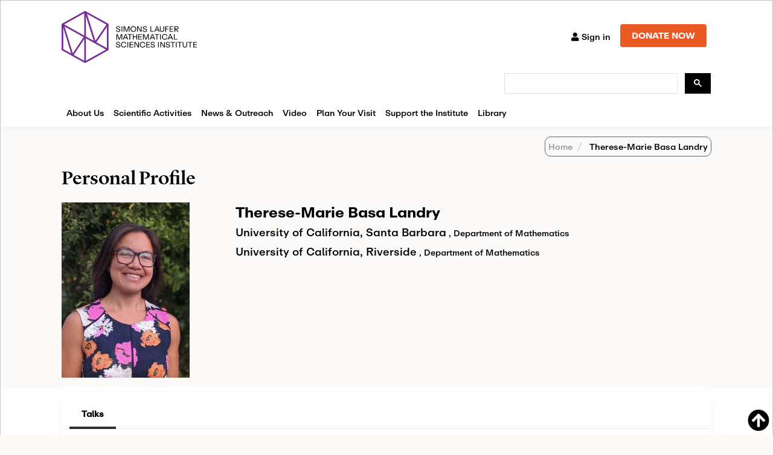

--- FILE ---
content_type: text/html; charset=utf-8
request_url: https://www.google.com/recaptcha/api2/anchor?ar=1&k=6LdNrg8oAAAAAGhINrCRXqHcu9RreYijq_xBdQTl&co=aHR0cHM6Ly93d3cuc2xtYXRoLm9yZzo0NDM.&hl=en&v=PoyoqOPhxBO7pBk68S4YbpHZ&size=invisible&anchor-ms=20000&execute-ms=30000&cb=7378sl1xoh65
body_size: 48665
content:
<!DOCTYPE HTML><html dir="ltr" lang="en"><head><meta http-equiv="Content-Type" content="text/html; charset=UTF-8">
<meta http-equiv="X-UA-Compatible" content="IE=edge">
<title>reCAPTCHA</title>
<style type="text/css">
/* cyrillic-ext */
@font-face {
  font-family: 'Roboto';
  font-style: normal;
  font-weight: 400;
  font-stretch: 100%;
  src: url(//fonts.gstatic.com/s/roboto/v48/KFO7CnqEu92Fr1ME7kSn66aGLdTylUAMa3GUBHMdazTgWw.woff2) format('woff2');
  unicode-range: U+0460-052F, U+1C80-1C8A, U+20B4, U+2DE0-2DFF, U+A640-A69F, U+FE2E-FE2F;
}
/* cyrillic */
@font-face {
  font-family: 'Roboto';
  font-style: normal;
  font-weight: 400;
  font-stretch: 100%;
  src: url(//fonts.gstatic.com/s/roboto/v48/KFO7CnqEu92Fr1ME7kSn66aGLdTylUAMa3iUBHMdazTgWw.woff2) format('woff2');
  unicode-range: U+0301, U+0400-045F, U+0490-0491, U+04B0-04B1, U+2116;
}
/* greek-ext */
@font-face {
  font-family: 'Roboto';
  font-style: normal;
  font-weight: 400;
  font-stretch: 100%;
  src: url(//fonts.gstatic.com/s/roboto/v48/KFO7CnqEu92Fr1ME7kSn66aGLdTylUAMa3CUBHMdazTgWw.woff2) format('woff2');
  unicode-range: U+1F00-1FFF;
}
/* greek */
@font-face {
  font-family: 'Roboto';
  font-style: normal;
  font-weight: 400;
  font-stretch: 100%;
  src: url(//fonts.gstatic.com/s/roboto/v48/KFO7CnqEu92Fr1ME7kSn66aGLdTylUAMa3-UBHMdazTgWw.woff2) format('woff2');
  unicode-range: U+0370-0377, U+037A-037F, U+0384-038A, U+038C, U+038E-03A1, U+03A3-03FF;
}
/* math */
@font-face {
  font-family: 'Roboto';
  font-style: normal;
  font-weight: 400;
  font-stretch: 100%;
  src: url(//fonts.gstatic.com/s/roboto/v48/KFO7CnqEu92Fr1ME7kSn66aGLdTylUAMawCUBHMdazTgWw.woff2) format('woff2');
  unicode-range: U+0302-0303, U+0305, U+0307-0308, U+0310, U+0312, U+0315, U+031A, U+0326-0327, U+032C, U+032F-0330, U+0332-0333, U+0338, U+033A, U+0346, U+034D, U+0391-03A1, U+03A3-03A9, U+03B1-03C9, U+03D1, U+03D5-03D6, U+03F0-03F1, U+03F4-03F5, U+2016-2017, U+2034-2038, U+203C, U+2040, U+2043, U+2047, U+2050, U+2057, U+205F, U+2070-2071, U+2074-208E, U+2090-209C, U+20D0-20DC, U+20E1, U+20E5-20EF, U+2100-2112, U+2114-2115, U+2117-2121, U+2123-214F, U+2190, U+2192, U+2194-21AE, U+21B0-21E5, U+21F1-21F2, U+21F4-2211, U+2213-2214, U+2216-22FF, U+2308-230B, U+2310, U+2319, U+231C-2321, U+2336-237A, U+237C, U+2395, U+239B-23B7, U+23D0, U+23DC-23E1, U+2474-2475, U+25AF, U+25B3, U+25B7, U+25BD, U+25C1, U+25CA, U+25CC, U+25FB, U+266D-266F, U+27C0-27FF, U+2900-2AFF, U+2B0E-2B11, U+2B30-2B4C, U+2BFE, U+3030, U+FF5B, U+FF5D, U+1D400-1D7FF, U+1EE00-1EEFF;
}
/* symbols */
@font-face {
  font-family: 'Roboto';
  font-style: normal;
  font-weight: 400;
  font-stretch: 100%;
  src: url(//fonts.gstatic.com/s/roboto/v48/KFO7CnqEu92Fr1ME7kSn66aGLdTylUAMaxKUBHMdazTgWw.woff2) format('woff2');
  unicode-range: U+0001-000C, U+000E-001F, U+007F-009F, U+20DD-20E0, U+20E2-20E4, U+2150-218F, U+2190, U+2192, U+2194-2199, U+21AF, U+21E6-21F0, U+21F3, U+2218-2219, U+2299, U+22C4-22C6, U+2300-243F, U+2440-244A, U+2460-24FF, U+25A0-27BF, U+2800-28FF, U+2921-2922, U+2981, U+29BF, U+29EB, U+2B00-2BFF, U+4DC0-4DFF, U+FFF9-FFFB, U+10140-1018E, U+10190-1019C, U+101A0, U+101D0-101FD, U+102E0-102FB, U+10E60-10E7E, U+1D2C0-1D2D3, U+1D2E0-1D37F, U+1F000-1F0FF, U+1F100-1F1AD, U+1F1E6-1F1FF, U+1F30D-1F30F, U+1F315, U+1F31C, U+1F31E, U+1F320-1F32C, U+1F336, U+1F378, U+1F37D, U+1F382, U+1F393-1F39F, U+1F3A7-1F3A8, U+1F3AC-1F3AF, U+1F3C2, U+1F3C4-1F3C6, U+1F3CA-1F3CE, U+1F3D4-1F3E0, U+1F3ED, U+1F3F1-1F3F3, U+1F3F5-1F3F7, U+1F408, U+1F415, U+1F41F, U+1F426, U+1F43F, U+1F441-1F442, U+1F444, U+1F446-1F449, U+1F44C-1F44E, U+1F453, U+1F46A, U+1F47D, U+1F4A3, U+1F4B0, U+1F4B3, U+1F4B9, U+1F4BB, U+1F4BF, U+1F4C8-1F4CB, U+1F4D6, U+1F4DA, U+1F4DF, U+1F4E3-1F4E6, U+1F4EA-1F4ED, U+1F4F7, U+1F4F9-1F4FB, U+1F4FD-1F4FE, U+1F503, U+1F507-1F50B, U+1F50D, U+1F512-1F513, U+1F53E-1F54A, U+1F54F-1F5FA, U+1F610, U+1F650-1F67F, U+1F687, U+1F68D, U+1F691, U+1F694, U+1F698, U+1F6AD, U+1F6B2, U+1F6B9-1F6BA, U+1F6BC, U+1F6C6-1F6CF, U+1F6D3-1F6D7, U+1F6E0-1F6EA, U+1F6F0-1F6F3, U+1F6F7-1F6FC, U+1F700-1F7FF, U+1F800-1F80B, U+1F810-1F847, U+1F850-1F859, U+1F860-1F887, U+1F890-1F8AD, U+1F8B0-1F8BB, U+1F8C0-1F8C1, U+1F900-1F90B, U+1F93B, U+1F946, U+1F984, U+1F996, U+1F9E9, U+1FA00-1FA6F, U+1FA70-1FA7C, U+1FA80-1FA89, U+1FA8F-1FAC6, U+1FACE-1FADC, U+1FADF-1FAE9, U+1FAF0-1FAF8, U+1FB00-1FBFF;
}
/* vietnamese */
@font-face {
  font-family: 'Roboto';
  font-style: normal;
  font-weight: 400;
  font-stretch: 100%;
  src: url(//fonts.gstatic.com/s/roboto/v48/KFO7CnqEu92Fr1ME7kSn66aGLdTylUAMa3OUBHMdazTgWw.woff2) format('woff2');
  unicode-range: U+0102-0103, U+0110-0111, U+0128-0129, U+0168-0169, U+01A0-01A1, U+01AF-01B0, U+0300-0301, U+0303-0304, U+0308-0309, U+0323, U+0329, U+1EA0-1EF9, U+20AB;
}
/* latin-ext */
@font-face {
  font-family: 'Roboto';
  font-style: normal;
  font-weight: 400;
  font-stretch: 100%;
  src: url(//fonts.gstatic.com/s/roboto/v48/KFO7CnqEu92Fr1ME7kSn66aGLdTylUAMa3KUBHMdazTgWw.woff2) format('woff2');
  unicode-range: U+0100-02BA, U+02BD-02C5, U+02C7-02CC, U+02CE-02D7, U+02DD-02FF, U+0304, U+0308, U+0329, U+1D00-1DBF, U+1E00-1E9F, U+1EF2-1EFF, U+2020, U+20A0-20AB, U+20AD-20C0, U+2113, U+2C60-2C7F, U+A720-A7FF;
}
/* latin */
@font-face {
  font-family: 'Roboto';
  font-style: normal;
  font-weight: 400;
  font-stretch: 100%;
  src: url(//fonts.gstatic.com/s/roboto/v48/KFO7CnqEu92Fr1ME7kSn66aGLdTylUAMa3yUBHMdazQ.woff2) format('woff2');
  unicode-range: U+0000-00FF, U+0131, U+0152-0153, U+02BB-02BC, U+02C6, U+02DA, U+02DC, U+0304, U+0308, U+0329, U+2000-206F, U+20AC, U+2122, U+2191, U+2193, U+2212, U+2215, U+FEFF, U+FFFD;
}
/* cyrillic-ext */
@font-face {
  font-family: 'Roboto';
  font-style: normal;
  font-weight: 500;
  font-stretch: 100%;
  src: url(//fonts.gstatic.com/s/roboto/v48/KFO7CnqEu92Fr1ME7kSn66aGLdTylUAMa3GUBHMdazTgWw.woff2) format('woff2');
  unicode-range: U+0460-052F, U+1C80-1C8A, U+20B4, U+2DE0-2DFF, U+A640-A69F, U+FE2E-FE2F;
}
/* cyrillic */
@font-face {
  font-family: 'Roboto';
  font-style: normal;
  font-weight: 500;
  font-stretch: 100%;
  src: url(//fonts.gstatic.com/s/roboto/v48/KFO7CnqEu92Fr1ME7kSn66aGLdTylUAMa3iUBHMdazTgWw.woff2) format('woff2');
  unicode-range: U+0301, U+0400-045F, U+0490-0491, U+04B0-04B1, U+2116;
}
/* greek-ext */
@font-face {
  font-family: 'Roboto';
  font-style: normal;
  font-weight: 500;
  font-stretch: 100%;
  src: url(//fonts.gstatic.com/s/roboto/v48/KFO7CnqEu92Fr1ME7kSn66aGLdTylUAMa3CUBHMdazTgWw.woff2) format('woff2');
  unicode-range: U+1F00-1FFF;
}
/* greek */
@font-face {
  font-family: 'Roboto';
  font-style: normal;
  font-weight: 500;
  font-stretch: 100%;
  src: url(//fonts.gstatic.com/s/roboto/v48/KFO7CnqEu92Fr1ME7kSn66aGLdTylUAMa3-UBHMdazTgWw.woff2) format('woff2');
  unicode-range: U+0370-0377, U+037A-037F, U+0384-038A, U+038C, U+038E-03A1, U+03A3-03FF;
}
/* math */
@font-face {
  font-family: 'Roboto';
  font-style: normal;
  font-weight: 500;
  font-stretch: 100%;
  src: url(//fonts.gstatic.com/s/roboto/v48/KFO7CnqEu92Fr1ME7kSn66aGLdTylUAMawCUBHMdazTgWw.woff2) format('woff2');
  unicode-range: U+0302-0303, U+0305, U+0307-0308, U+0310, U+0312, U+0315, U+031A, U+0326-0327, U+032C, U+032F-0330, U+0332-0333, U+0338, U+033A, U+0346, U+034D, U+0391-03A1, U+03A3-03A9, U+03B1-03C9, U+03D1, U+03D5-03D6, U+03F0-03F1, U+03F4-03F5, U+2016-2017, U+2034-2038, U+203C, U+2040, U+2043, U+2047, U+2050, U+2057, U+205F, U+2070-2071, U+2074-208E, U+2090-209C, U+20D0-20DC, U+20E1, U+20E5-20EF, U+2100-2112, U+2114-2115, U+2117-2121, U+2123-214F, U+2190, U+2192, U+2194-21AE, U+21B0-21E5, U+21F1-21F2, U+21F4-2211, U+2213-2214, U+2216-22FF, U+2308-230B, U+2310, U+2319, U+231C-2321, U+2336-237A, U+237C, U+2395, U+239B-23B7, U+23D0, U+23DC-23E1, U+2474-2475, U+25AF, U+25B3, U+25B7, U+25BD, U+25C1, U+25CA, U+25CC, U+25FB, U+266D-266F, U+27C0-27FF, U+2900-2AFF, U+2B0E-2B11, U+2B30-2B4C, U+2BFE, U+3030, U+FF5B, U+FF5D, U+1D400-1D7FF, U+1EE00-1EEFF;
}
/* symbols */
@font-face {
  font-family: 'Roboto';
  font-style: normal;
  font-weight: 500;
  font-stretch: 100%;
  src: url(//fonts.gstatic.com/s/roboto/v48/KFO7CnqEu92Fr1ME7kSn66aGLdTylUAMaxKUBHMdazTgWw.woff2) format('woff2');
  unicode-range: U+0001-000C, U+000E-001F, U+007F-009F, U+20DD-20E0, U+20E2-20E4, U+2150-218F, U+2190, U+2192, U+2194-2199, U+21AF, U+21E6-21F0, U+21F3, U+2218-2219, U+2299, U+22C4-22C6, U+2300-243F, U+2440-244A, U+2460-24FF, U+25A0-27BF, U+2800-28FF, U+2921-2922, U+2981, U+29BF, U+29EB, U+2B00-2BFF, U+4DC0-4DFF, U+FFF9-FFFB, U+10140-1018E, U+10190-1019C, U+101A0, U+101D0-101FD, U+102E0-102FB, U+10E60-10E7E, U+1D2C0-1D2D3, U+1D2E0-1D37F, U+1F000-1F0FF, U+1F100-1F1AD, U+1F1E6-1F1FF, U+1F30D-1F30F, U+1F315, U+1F31C, U+1F31E, U+1F320-1F32C, U+1F336, U+1F378, U+1F37D, U+1F382, U+1F393-1F39F, U+1F3A7-1F3A8, U+1F3AC-1F3AF, U+1F3C2, U+1F3C4-1F3C6, U+1F3CA-1F3CE, U+1F3D4-1F3E0, U+1F3ED, U+1F3F1-1F3F3, U+1F3F5-1F3F7, U+1F408, U+1F415, U+1F41F, U+1F426, U+1F43F, U+1F441-1F442, U+1F444, U+1F446-1F449, U+1F44C-1F44E, U+1F453, U+1F46A, U+1F47D, U+1F4A3, U+1F4B0, U+1F4B3, U+1F4B9, U+1F4BB, U+1F4BF, U+1F4C8-1F4CB, U+1F4D6, U+1F4DA, U+1F4DF, U+1F4E3-1F4E6, U+1F4EA-1F4ED, U+1F4F7, U+1F4F9-1F4FB, U+1F4FD-1F4FE, U+1F503, U+1F507-1F50B, U+1F50D, U+1F512-1F513, U+1F53E-1F54A, U+1F54F-1F5FA, U+1F610, U+1F650-1F67F, U+1F687, U+1F68D, U+1F691, U+1F694, U+1F698, U+1F6AD, U+1F6B2, U+1F6B9-1F6BA, U+1F6BC, U+1F6C6-1F6CF, U+1F6D3-1F6D7, U+1F6E0-1F6EA, U+1F6F0-1F6F3, U+1F6F7-1F6FC, U+1F700-1F7FF, U+1F800-1F80B, U+1F810-1F847, U+1F850-1F859, U+1F860-1F887, U+1F890-1F8AD, U+1F8B0-1F8BB, U+1F8C0-1F8C1, U+1F900-1F90B, U+1F93B, U+1F946, U+1F984, U+1F996, U+1F9E9, U+1FA00-1FA6F, U+1FA70-1FA7C, U+1FA80-1FA89, U+1FA8F-1FAC6, U+1FACE-1FADC, U+1FADF-1FAE9, U+1FAF0-1FAF8, U+1FB00-1FBFF;
}
/* vietnamese */
@font-face {
  font-family: 'Roboto';
  font-style: normal;
  font-weight: 500;
  font-stretch: 100%;
  src: url(//fonts.gstatic.com/s/roboto/v48/KFO7CnqEu92Fr1ME7kSn66aGLdTylUAMa3OUBHMdazTgWw.woff2) format('woff2');
  unicode-range: U+0102-0103, U+0110-0111, U+0128-0129, U+0168-0169, U+01A0-01A1, U+01AF-01B0, U+0300-0301, U+0303-0304, U+0308-0309, U+0323, U+0329, U+1EA0-1EF9, U+20AB;
}
/* latin-ext */
@font-face {
  font-family: 'Roboto';
  font-style: normal;
  font-weight: 500;
  font-stretch: 100%;
  src: url(//fonts.gstatic.com/s/roboto/v48/KFO7CnqEu92Fr1ME7kSn66aGLdTylUAMa3KUBHMdazTgWw.woff2) format('woff2');
  unicode-range: U+0100-02BA, U+02BD-02C5, U+02C7-02CC, U+02CE-02D7, U+02DD-02FF, U+0304, U+0308, U+0329, U+1D00-1DBF, U+1E00-1E9F, U+1EF2-1EFF, U+2020, U+20A0-20AB, U+20AD-20C0, U+2113, U+2C60-2C7F, U+A720-A7FF;
}
/* latin */
@font-face {
  font-family: 'Roboto';
  font-style: normal;
  font-weight: 500;
  font-stretch: 100%;
  src: url(//fonts.gstatic.com/s/roboto/v48/KFO7CnqEu92Fr1ME7kSn66aGLdTylUAMa3yUBHMdazQ.woff2) format('woff2');
  unicode-range: U+0000-00FF, U+0131, U+0152-0153, U+02BB-02BC, U+02C6, U+02DA, U+02DC, U+0304, U+0308, U+0329, U+2000-206F, U+20AC, U+2122, U+2191, U+2193, U+2212, U+2215, U+FEFF, U+FFFD;
}
/* cyrillic-ext */
@font-face {
  font-family: 'Roboto';
  font-style: normal;
  font-weight: 900;
  font-stretch: 100%;
  src: url(//fonts.gstatic.com/s/roboto/v48/KFO7CnqEu92Fr1ME7kSn66aGLdTylUAMa3GUBHMdazTgWw.woff2) format('woff2');
  unicode-range: U+0460-052F, U+1C80-1C8A, U+20B4, U+2DE0-2DFF, U+A640-A69F, U+FE2E-FE2F;
}
/* cyrillic */
@font-face {
  font-family: 'Roboto';
  font-style: normal;
  font-weight: 900;
  font-stretch: 100%;
  src: url(//fonts.gstatic.com/s/roboto/v48/KFO7CnqEu92Fr1ME7kSn66aGLdTylUAMa3iUBHMdazTgWw.woff2) format('woff2');
  unicode-range: U+0301, U+0400-045F, U+0490-0491, U+04B0-04B1, U+2116;
}
/* greek-ext */
@font-face {
  font-family: 'Roboto';
  font-style: normal;
  font-weight: 900;
  font-stretch: 100%;
  src: url(//fonts.gstatic.com/s/roboto/v48/KFO7CnqEu92Fr1ME7kSn66aGLdTylUAMa3CUBHMdazTgWw.woff2) format('woff2');
  unicode-range: U+1F00-1FFF;
}
/* greek */
@font-face {
  font-family: 'Roboto';
  font-style: normal;
  font-weight: 900;
  font-stretch: 100%;
  src: url(//fonts.gstatic.com/s/roboto/v48/KFO7CnqEu92Fr1ME7kSn66aGLdTylUAMa3-UBHMdazTgWw.woff2) format('woff2');
  unicode-range: U+0370-0377, U+037A-037F, U+0384-038A, U+038C, U+038E-03A1, U+03A3-03FF;
}
/* math */
@font-face {
  font-family: 'Roboto';
  font-style: normal;
  font-weight: 900;
  font-stretch: 100%;
  src: url(//fonts.gstatic.com/s/roboto/v48/KFO7CnqEu92Fr1ME7kSn66aGLdTylUAMawCUBHMdazTgWw.woff2) format('woff2');
  unicode-range: U+0302-0303, U+0305, U+0307-0308, U+0310, U+0312, U+0315, U+031A, U+0326-0327, U+032C, U+032F-0330, U+0332-0333, U+0338, U+033A, U+0346, U+034D, U+0391-03A1, U+03A3-03A9, U+03B1-03C9, U+03D1, U+03D5-03D6, U+03F0-03F1, U+03F4-03F5, U+2016-2017, U+2034-2038, U+203C, U+2040, U+2043, U+2047, U+2050, U+2057, U+205F, U+2070-2071, U+2074-208E, U+2090-209C, U+20D0-20DC, U+20E1, U+20E5-20EF, U+2100-2112, U+2114-2115, U+2117-2121, U+2123-214F, U+2190, U+2192, U+2194-21AE, U+21B0-21E5, U+21F1-21F2, U+21F4-2211, U+2213-2214, U+2216-22FF, U+2308-230B, U+2310, U+2319, U+231C-2321, U+2336-237A, U+237C, U+2395, U+239B-23B7, U+23D0, U+23DC-23E1, U+2474-2475, U+25AF, U+25B3, U+25B7, U+25BD, U+25C1, U+25CA, U+25CC, U+25FB, U+266D-266F, U+27C0-27FF, U+2900-2AFF, U+2B0E-2B11, U+2B30-2B4C, U+2BFE, U+3030, U+FF5B, U+FF5D, U+1D400-1D7FF, U+1EE00-1EEFF;
}
/* symbols */
@font-face {
  font-family: 'Roboto';
  font-style: normal;
  font-weight: 900;
  font-stretch: 100%;
  src: url(//fonts.gstatic.com/s/roboto/v48/KFO7CnqEu92Fr1ME7kSn66aGLdTylUAMaxKUBHMdazTgWw.woff2) format('woff2');
  unicode-range: U+0001-000C, U+000E-001F, U+007F-009F, U+20DD-20E0, U+20E2-20E4, U+2150-218F, U+2190, U+2192, U+2194-2199, U+21AF, U+21E6-21F0, U+21F3, U+2218-2219, U+2299, U+22C4-22C6, U+2300-243F, U+2440-244A, U+2460-24FF, U+25A0-27BF, U+2800-28FF, U+2921-2922, U+2981, U+29BF, U+29EB, U+2B00-2BFF, U+4DC0-4DFF, U+FFF9-FFFB, U+10140-1018E, U+10190-1019C, U+101A0, U+101D0-101FD, U+102E0-102FB, U+10E60-10E7E, U+1D2C0-1D2D3, U+1D2E0-1D37F, U+1F000-1F0FF, U+1F100-1F1AD, U+1F1E6-1F1FF, U+1F30D-1F30F, U+1F315, U+1F31C, U+1F31E, U+1F320-1F32C, U+1F336, U+1F378, U+1F37D, U+1F382, U+1F393-1F39F, U+1F3A7-1F3A8, U+1F3AC-1F3AF, U+1F3C2, U+1F3C4-1F3C6, U+1F3CA-1F3CE, U+1F3D4-1F3E0, U+1F3ED, U+1F3F1-1F3F3, U+1F3F5-1F3F7, U+1F408, U+1F415, U+1F41F, U+1F426, U+1F43F, U+1F441-1F442, U+1F444, U+1F446-1F449, U+1F44C-1F44E, U+1F453, U+1F46A, U+1F47D, U+1F4A3, U+1F4B0, U+1F4B3, U+1F4B9, U+1F4BB, U+1F4BF, U+1F4C8-1F4CB, U+1F4D6, U+1F4DA, U+1F4DF, U+1F4E3-1F4E6, U+1F4EA-1F4ED, U+1F4F7, U+1F4F9-1F4FB, U+1F4FD-1F4FE, U+1F503, U+1F507-1F50B, U+1F50D, U+1F512-1F513, U+1F53E-1F54A, U+1F54F-1F5FA, U+1F610, U+1F650-1F67F, U+1F687, U+1F68D, U+1F691, U+1F694, U+1F698, U+1F6AD, U+1F6B2, U+1F6B9-1F6BA, U+1F6BC, U+1F6C6-1F6CF, U+1F6D3-1F6D7, U+1F6E0-1F6EA, U+1F6F0-1F6F3, U+1F6F7-1F6FC, U+1F700-1F7FF, U+1F800-1F80B, U+1F810-1F847, U+1F850-1F859, U+1F860-1F887, U+1F890-1F8AD, U+1F8B0-1F8BB, U+1F8C0-1F8C1, U+1F900-1F90B, U+1F93B, U+1F946, U+1F984, U+1F996, U+1F9E9, U+1FA00-1FA6F, U+1FA70-1FA7C, U+1FA80-1FA89, U+1FA8F-1FAC6, U+1FACE-1FADC, U+1FADF-1FAE9, U+1FAF0-1FAF8, U+1FB00-1FBFF;
}
/* vietnamese */
@font-face {
  font-family: 'Roboto';
  font-style: normal;
  font-weight: 900;
  font-stretch: 100%;
  src: url(//fonts.gstatic.com/s/roboto/v48/KFO7CnqEu92Fr1ME7kSn66aGLdTylUAMa3OUBHMdazTgWw.woff2) format('woff2');
  unicode-range: U+0102-0103, U+0110-0111, U+0128-0129, U+0168-0169, U+01A0-01A1, U+01AF-01B0, U+0300-0301, U+0303-0304, U+0308-0309, U+0323, U+0329, U+1EA0-1EF9, U+20AB;
}
/* latin-ext */
@font-face {
  font-family: 'Roboto';
  font-style: normal;
  font-weight: 900;
  font-stretch: 100%;
  src: url(//fonts.gstatic.com/s/roboto/v48/KFO7CnqEu92Fr1ME7kSn66aGLdTylUAMa3KUBHMdazTgWw.woff2) format('woff2');
  unicode-range: U+0100-02BA, U+02BD-02C5, U+02C7-02CC, U+02CE-02D7, U+02DD-02FF, U+0304, U+0308, U+0329, U+1D00-1DBF, U+1E00-1E9F, U+1EF2-1EFF, U+2020, U+20A0-20AB, U+20AD-20C0, U+2113, U+2C60-2C7F, U+A720-A7FF;
}
/* latin */
@font-face {
  font-family: 'Roboto';
  font-style: normal;
  font-weight: 900;
  font-stretch: 100%;
  src: url(//fonts.gstatic.com/s/roboto/v48/KFO7CnqEu92Fr1ME7kSn66aGLdTylUAMa3yUBHMdazQ.woff2) format('woff2');
  unicode-range: U+0000-00FF, U+0131, U+0152-0153, U+02BB-02BC, U+02C6, U+02DA, U+02DC, U+0304, U+0308, U+0329, U+2000-206F, U+20AC, U+2122, U+2191, U+2193, U+2212, U+2215, U+FEFF, U+FFFD;
}

</style>
<link rel="stylesheet" type="text/css" href="https://www.gstatic.com/recaptcha/releases/PoyoqOPhxBO7pBk68S4YbpHZ/styles__ltr.css">
<script nonce="tRvhHfiwX0q-0b0iMTkmUA" type="text/javascript">window['__recaptcha_api'] = 'https://www.google.com/recaptcha/api2/';</script>
<script type="text/javascript" src="https://www.gstatic.com/recaptcha/releases/PoyoqOPhxBO7pBk68S4YbpHZ/recaptcha__en.js" nonce="tRvhHfiwX0q-0b0iMTkmUA">
      
    </script></head>
<body><div id="rc-anchor-alert" class="rc-anchor-alert"></div>
<input type="hidden" id="recaptcha-token" value="[base64]">
<script type="text/javascript" nonce="tRvhHfiwX0q-0b0iMTkmUA">
      recaptcha.anchor.Main.init("[\x22ainput\x22,[\x22bgdata\x22,\x22\x22,\[base64]/[base64]/[base64]/[base64]/[base64]/[base64]/[base64]/[base64]/[base64]/[base64]\\u003d\x22,\[base64]\\u003d\\u003d\x22,\x22EBDCohl4cQEGODdTBRoswoJCw7hqw4oKIMKSFMOgS3/[base64]/DmsODw7hzwr5cFcO2V8KqKxTClcKGw5dVE8KUw5BfwozCnibDicOOPxjCu1Q2bS3CsMO6bMKNw5cPw5bDtsOdw5HCl8KNN8OZwpB1w5rCpDnCo8OgwpPDmMK4woZzwqxSZ21BwogRNsOmJsOvwrs9w5zClcOKw6wGKyvCj8Orw5vCtA7Dm8KnB8Obw4/Dt8Ouw4TDpcKpw67DjgwhO0kwEcOvYSTDnjDCnn8gQlADUsOCw5XDtsKpY8K+w4gxE8KVJ8KzwqAjwq0PfMKBw4gOwp7CrGE8QXM4woXCrXzDscKqJXjCr8KuwqE5wqrCqR/[base64]/DkcO3envCsSsGwqd2w64XbcOeUiEpw4rCscK8OcKlw5VNw65dbzkwfCrDo2UAGsOmXg/DhsOHb8KNSVgmPcOcAMO5w4fDmD3Dk8OQwqYlw7BvPEphw63CsCQRV8OLwr01wozCkcKUM0svw4jDvwh9wr/DgBhqL1HCt2/[base64]/ScKiwqbCgsOTw5hvdMOFPlMIwozCmwtxTMKZwpTCn28kRxhzw7bDm8OtEMOHw5/ClSlDPMK2SmLDnU/Cmh8Kw6gSIcOddMONw43CoBLDkVE3PMOOwog+dcOgw4LDl8K6wphLEz4TwpDCpsOicQ56UGPClxY3csOwR8K0EQx4w4zDhS/DgcO3bcOhUsKSOsOUZMOMDcOlwrh8wpxJCzLDqwM/GGnDlhvCvANVwogjADVbbQ0yAyHCiMK/QcO9KsOGw5TDlTDCpirCosKZwr7DqTZzw7jCt8OTw7xRD8KoUMONwo3CoCzCrAbDsTALWMOzS1bDoztvNcKZw5s+w7JzScK6UAJlw7TClgI0fz42w7XDs8K0FhvCo8OXwqjDu8Oiw5IsGFJbwrnCisKEw7NmcMKlw5DDocKGAcKJw7LCosKAwozCvFA7M8K/wpYAw7NeJcKFwrbCmMKLbA3CmcORWn3CgcKxGzvChcKjw7TCt3fDoRDCi8OJwoIYw4DCk8OpdGjDkCvCumXDqMKqwrjDuQvCsXYQw6FnOcOcBsKhw63DhX/Cu0LCpzfDhwhqBVsFwrAWwpjCgj4+W8OiEsOZw5B+fg8Qwro9ZSXDnTPDqMKKw7zDl8OJw7cSwot8wokNeMOJw7UZwqrDmcOew74/wq7DpsKCfsKmYcOAB8OpNBIqwrwGwqRIPcODwqB6XBnDoMKKMMKKfgPChsOhwqHDpQXCtsKQw5YbwpAcwrY5w5zCoQUcJsK7U2ZhJMK6w68pFD46w4DCtg3Co2Z8w5bDsRTDu3zCqBAGw7Anw7/[base64]/[base64]/CisKyw4RWw4kkA8KrcEtiw6TCjMKkQXNdViLClsOJSHfDhEZQYsO5F8K6fgAAw5rDj8OYwrHDmTwBRsOYw4PCjsK9w6YPw5BKw6Jcwr3DgcOgRsOlJMODw5Q6wqsCC8KQKUgkwovChgcnwqPCoypNw6zDrxTCswoZwq/Ck8KiwqFxYXDDn8OIwoBcBMOdBMO/wpI5O8OGbHUYd33Di8K4ccO1JMO/GTd5aMK8KcK0fRd/CDLCt8Ohw7BMHcKbbmtLGXxmw4rClcOBbGLDpRHDvQnDpQXDpsOywqwKccKKwrrCuyjDgMOnUTrCoFpBb1NoYsO4N8KkQgLDtHZlw7QeKQvDpMK/wojCsMOeIUUqwonDrFFicSnCusKYwqzCscKAw67DjcKNwrvDscOgwoF2R3XCssKLF3M7F8OAw5Qcw4XDt8Okw6HDnWTDocKOwpnDpMKJwrMQRMKCdGnDgcK6JcKcB8Obwq/DtCpmw5IIwrMmC8KpATrCksKmw67DoyDDlsOtwpjDg8OoYTJ2w4jCtMKXw6vDmGlDwrt4KMOSw4gVDsOtwo9/wrZRYkR5UAPDsiZ7OQcXwrI9w63DgsO/w5bDg09hw4h8wroUYVluwpXCj8OvW8OWTMK7UsKSdCoyw5plwoHDuFLCjnrCkTVjFMKRwooqEMOtwrZewqzDrUHDoH8lwonDmcKsw77Cg8OJE8OtwpbDkMKZwpQoY8K6WDZywonCucKUwq7CklciHX0HIMKrOUzCpsKhYXDDv8Kaw6zCocK8w7/Ci8O5Q8OowrzDnMK1asKpeMK/wogoLnnCpW9lcsK7w7zDpsKBXcKAfcOxw6AyIGXCuDDDvjRfPC9RcgJVGlktwo0Zw75OwovDmsK3JcKlw5jCokUzWW08bMK0cS7DhcKIw7fDtsKeW3nDjsOQDmXCjsKoLGzDlRBBwqjCiVMSwprDtCpBCgvDp8OBb3glMChwwr/CukZCKC0/w5thL8OCwrclS8K3w4Eyw5w9UsOnw5bDuXIfwrXDglDCqMOWa0/DmMKxWMOIYcKTw5vDgcKweTsvwofDq1d9PcKCwqMsYTvDkE5fw4BLJX1Mw6DDnlpbwqrCnMOPX8KywpDCtCrDoGAkw5/[base64]/[base64]/[base64]/CugPDp8KnW8K/VsOATMOXwobDm8ONDnvClUJowqUJwpEYwqvCrMKawqBSw6TCr3Zod3s4wqUuw4zDqFjCiUB7wpnCrQR1C1PDkG9QwqHCuS/[base64]/CsmgRw71gw7jDmcOdWlTDt8OiVnbDisKrwqDCjMOMw7vCv8KlaMOTeWfDj8OOUsOiwqoQfjPDr8OwwpsYcMKawofDuzxUGMO4asOjwprCtMKvTATCg8KeQcKvw43DoCLCpjXDicOBDTgQwo/[base64]/[base64]/[base64]/DtsKfw4nDpcOxVh54CsKPaCbCjgMow4nCusKOLsOJw53DrAvCshHDr3DCjQvCtcO4w7bDuMKhw54rw7rDiVLDkcOiLhxCw64BwpTDtMK0wqPCicOHw5VmwpnCrsK/AmTChkrCrX14E8Ozf8KLIWYlKxTDmwJlwqYQw7HDr3IDw5IowopBWRvCq8K/w5jDksKKTsK/TcOuYQLDqEDCphTCuMKXDyfCv8KELmk0wpTCs3XCt8KkwpXDnRrCoAkPwotuasOqYFE/wq4KGyjCg8K9w4Npw488RgrDn2BKwqpywobDpGPDkcKSw7huckDDthfCusKuIMKZw7wyw40YJMOhw5HCn1DCoTLDo8OJaMOuUm3DoDUDDMO+PwZAw4jCmMO/CQHDksK0w5xcZAPDt8K/w5DDvcOhw4h8QFPCjSfCl8KuGh1wFcOBO8Kfw4rCtMKYQklnwq0bw4jCisOrRMKrGMKNwr0mEifDm2VRQ8OGw5ZIw4HDocO0QMKWw7/[base64]/DiV3Ds0/DocOdwrfDk03Cj8KHw7zDr8KDbyFXLcKhwpbCtcKuZFzDgTPCm8K/WlzCl8KgV8ODw6bCtiDDlcOsw4zDoDwhwphcwqfCsMO+wqLCm1pVewTDjVjDusKzHcKlPwdlFRY5esK4w5RNw6TCvCI/w6dpw4dUPnUjw58xGgfClE/DvAMnwp0Iw6PDosKLJsKhASImwqTDosO0Ml98wr4vwqsoUyPCrMOow4sXesK9wqXDjToaHcKUwqvCv2kNwr4oKcOkXFHCsi3CtcO0w7RlwqrCosK6wq3CkMKWUkrCk8KLw7IWa8Ocw43CgCF0wpUIaAcIw40Dw6/DgsKtNx8Gw6VGw47Dr8KiKsK7w5RCw60jPsKbwrl+wpTDjx5FHxlvw4Jnw5jDv8KawpvCvmNQwol/w53Dum3DnMOcwpIyZ8OjPRjCgEgJUijCu8KIfsKvw5Y/V2bCk10LV8Odw7vDvMKLw6nCs8K8wqPCrMKsGRHCssKFSsK8wrHCghtPE8KCw4fCk8K6wpXCo0XCj8OwCSleOsOBFMKgSxZiYcOHPwLCjMKGEwofw61ff0xdw5/CqcOJw7jDgMOpbRd5wpwlwrdsw5rDvCMNwq8OwqXCjsKFRMO5w7DCpAXCgMKFAEAAXMOUwozCj1QmOjjCnnHCri1mwqfCh8KXfBjCoToSLMOcwpjDnnfCgcO0wodLwoB/CE9zI1B8wonCpMOWw6gcGGrDrkLDmMOEw5zCjCXDvsKpfgLDtcKUZsKYbcKYw7/[base64]/Cgm0zw5tmwo7DvMKkF0ovwqrDrMKpwrPCoybDkcO5OQojwoNbeVQmw5zDgw0+w4FYw5wkRcK1alwYwrdVLcOnw5kNaMKEwpjDv8OWwqwqw4HCg8OnfcKBw5jDlcOMJcOqYsKSw4cwwrfCnyBXN0fCiAwhMDbDssKFwrLDtMOdw5vCnsOuwqLCi0Fjw5/Dq8Kkw6LDlhloKMO+Wi8IQxfDqh7DoW/Cp8KSfMObbUZNLMOgwppXecKTcMOywqgURsOIw5jDocO6w7t/[base64]/wqAgYsKhwqbDnsOMKCTCqw8cwpbDoXYARcKEwrVFTmHDucOCaEbCssKjT8KcFMOKOcKzJ2vCgcOAwqPCjsKSw77Cuipfw4B5w5YLwrVMVMKIwpcFOCPCqMKfYkXCihkiYyhhVhTDkMKjw6jCgcO4wpnCgFfDpxVHbg/ChjtQE8KWwp3CjsOPwqzCpMOXXMOUHArDscKHwo0fw7ZsU8O0VMOvFsKFw6NrHBNkeMKFR8OAwonCnmdmAGzDn8OHZEdeY8Knb8O5DQlUM8K5wqdSw4llEVLCgDEfwqvDkxh7UBFBw6HDtcKfwrMBV2DDuMKqw7QPFCAKwrgUw6ksLcK/[base64]/DkiXDrGLDr8KawqR4fcOTwq4rNSTDogsCMwjDncOcA8KIFcKSw4/Dvz1YJMKyL23DjMOoXcOjwqRywoB/wqBqPsKewqNOdsOdVjdiwptow5HDlhfDvkcWD3fCgmXDqThSw6kNwpTCgnkPwq7DhsKnwqMrUHXDiFDDh8OEBULDksOowooTPsOBwoDDhmQzw6gxwrLCjcOFw6Bew4tKKVDClTADw45+wrfDn8OmBWHCpDcaOGfCrsOswoA3w4/[base64]/w5vCuBwtXcKDGE7ClFrCpA0aw79ow7zCgw7DtHPDt3vCrkwiTMOPDsKjCcOiV17Ck8OswpFpwpzDi8O7wr/CusO0wpnCpMOAwqrCusOfwpkUK3J6TlXCgsKJF0NQwqQ/wqQKwqLChw3ChMOFOTnCiT3ChnXCvm1jLAnDlwpMbgkywqMJw4I4ZQHDqcOHw7bDkMOMTRdyw4sBI8Kmw7hOwoJaScO9w5DDgAsSw7thwpbDuDZBw5hewqPDjw/Du0nCnsOww73CksK7BMOrwrXDsWwqwrsQwphjwrVrSMOHw4dkMRN6VjjDp1/[base64]/CusKIwrw+w7TCosKgwrI7esKURsKqw7rCvMOwwqdsw5sCFsK+wqPCgsOvM8KVw6xvPcKPwo9UZQHDqhTDg8OHdMO7RsKAwq/DiDxDXMOue8Ktwrokw7xjw6tSwplkdsKYY23Chllmw4IbQF5/D2LCq8K2woE3Y8OuwrvDvMO/w7JVHRl9NMOEw4pjw5lHDwgbTEzChMObAyvDi8K5w5E7M2vDhsOuwp7Dv0jDnV3CkcKfZWnDqQUNNEnDjsOewonClsKfU8OaC2JvwrU/w6rCr8Olw6PDmQdPdXNCCgtHw6lQwoo9w7A7X8KGwq5bwqEOwrDCq8OEWMK2HyltbSLDlcO/w6dOEsKRwowNW8KMwrpNAMKEJcOeccO8IcKYwrnDnDzDlcOOamtMPMOGwpl7w7zCgkJ/[base64]/[base64]/DhMOxEcOIwpTCuw8vw7wow4JJwpvDmVDCnsOqMMORB8Oib8OaWMOgBcKnw5HClF/DgsKJw7rClkHCm0nChQ3DhQDCvcOBw5FBG8OgMcKEFsKCw4skw4RCwoEvw79ow5tdwos3BlhYJMKywpg7w4/ChjQ2HQ4Cw5nCpkQDwrU4w50WwpbClMOJwqvDjy5rw5EoJcKoGcOVTsKxeMK5SV/[base64]/Cq8KjKcK4w610wrs1IMKcN8KKasOPw4w3BB/ClcOzw4TCskNSUh7CjsOwcsKAwoR7ZcKfw5vDr8KIwpHCu8Kdw7jCqhfCpsK6YMKYJsKDAMOzwqEUDsOnwos/w5oSw5UuUVfDvMKSZsOeAxTDu8KMw6LCk1owwqd9E3AawrTCgT7CpsKew4QfwochLFDCicOOScKgeQ0sNsOyw4fDil3DnhbCn8OTdcKrw40/w5DCvAglw70ewojDucOgSRdjw4VRbMO7C8O3GydAw6DDisOMYTBUwrXCulAEw7duM8OvwqsSwqcXw6Q/YsKOw5kXwqY5bAhBQMOmw48pw4fCkV81RFDDlStawq/DjsOrw4gKw57CmEVCDMO1QMKpCA53woByw4vDk8OKfsOzwpsNwocAcsK9w4YiTT9OBcKpAsK8w5XDrcOVCMOYZ2/DjWx8GC0HZ2ZtwrPCvMO5EcOTHsO6w4TDmQ/Cg3TCiSxOwo1Uw4XDhkk4OTRCXsOlVANQw4vCjEbDrMKyw51Xw5fCq8Kjw5DCg8K+w54MwqPCsHt8w4XCjcKkw5XCosOaw7/Dr3wrwo1swo7DpMOLwonDsWfCocOQw7liPzgBNnXDtTVjLQvDuj/DhxFjX8KYwqPDsELCo0diEMKAw4drLMKbHiLCmMKBwr9/DcOkOQDCnsO6wr7DicOjwo3CjRXCnVMCahwpw7vDrcOjFMKOTW9TMMOGw7F+w5jCqMOawqDDs8O7w53Di8KWLUPCqnA6wppsw7LDosKAXjvCoB5Mwq52w6HDksOIw4/[base64]/CnMOdLUJ4MggGPWldNMK3w5AYcSIkD8O5YsOtRsObw7MNABIQF3RtwoXCmsKfXks/[base64]/DicOSwpB7CMK5OMKPwoE7Mxg8bsOrwrEiw5ZJFGsmITMXfsObw74bfRcLVG7CrcOpI8Omw5TDrUPDocKdWTrCrzLCv3JcaMOOw6AIw4fCp8KzwqpMw41ew4ILE14fIzsOLl/Cv8KdaMKNcnMjKcOUwp88BcORwq16UcKiKg5uwqtnJcOGwrHCpMOdXj9DwpF7w4DCgxTCi8KLw4NhYB/CuMKmw7TCjiN3BsKywo/[base64]/CmMKmwrfDtsOBwrQUwoJ2C3gWSi1rD8Onw6B/a3oUwp1YfcKpwp/DsMOGNxvCpcKxwqlfFR/DrxUZwoFTwqNsC8OJwpTCjDs2fcOnw45uwrbCiA7DjMKGPcOiQMOmOXvCohbCmMOIwq/[base64]/[base64]/TlXDnF9BaQUTwp1Bwq5xHXU7NXMPw6DCqMO5DMOVw4XDoMOOd8KlwpLCqS4pVMKJwpYzw7ZdRnDDjXzCp8KWwq7CnsKxw6DDpQIPw47DsX0swrthX2U2Q8KnasKSOcOqwovCosKOwr7CgcOUPEAxw5EeIsOHwpPCkDMUU8OBZ8OdXMOdwpXCksOhw7jDs2Y/E8KxNMKWZ2cWw7vCosOpMMK/V8KxflsCw4XCnBUEECAKwrDCljLDp8O0w63DhH3CgsODej7CuMKNAsOgwrTCtlZBbMKALMO5XsKCFsODw5rCgVHDvMKgU35KwpRBC8OSO1gcPMKfBsOXw5PCtsKXw6HCncKzCcKnUTB9w7vCgcKzwqw/wqrCojDDkcO+wrnCogrDijbCuw8zw5nCqBZHw6fChU/DnSxGw7TDsnXDmcKLZWXChcKkwrJjS8OqPHAoQcKtw5Q/wo7DnMK/[base64]/DgVIPwqHDvRzChcO5fkTCqAMqwrjCkz0AOUbCh2UgccO6d1nCmmQdw5XDq8O1wrw2Q2PCu349PMKmJcORwovDkwrCoQDCj8OlXcOMw4HCp8OlwqtvO1zDvsK4WsOiw4hfIMKew7Aswq7DmMOdPsKgw7Mxw50DYcOgREbCjsOKwq9Owo/ChsKsw5XChMOXLTTCncK5ZAvDpmPDtm7Dl8KBw7EtOcOKCTccdw1lZEk7w5/DoiQkw6zCqTnDi8Kiw5xBwovClCg0CyzDjnoRM2XDhzQ/w7QAHDLCu8Ozwq7CmTRxwq5BwqPDgcKEwqbDtEzCgsObw7kHwpLCicOLQMK9chAow6ohHsKhVcKJRz5sW8KWwrHDuj3DqlVow5pjacKjw6DDmcKMw7p7G8K0w5vCgAHDjWovAFo/[base64]/[base64]/DncOqDXM2woVfw5PCvsKvw4jDuj7CgsOZw5XDkMO4cRHDpg7Dm8KxfcKJLsKcBcKNRMKVw7LDrsOuw5JaI37CsibCqcO6TMKPwq3Cg8OcB0IOUcO4w71jcgAcwqdlBRvCo8OkOsKJwr4UbMK5w5Mrw43DmsKfw6HDlsObwrXCtMKMUWPCpiV/wpXDjRvChGDCscKgV8Osw7AtAsK4w4Aoa8Kewo4qI30Pw5gXwrLCj8Kjw47DqsO3RjQFQcOhwr7CnyDCjMOEasKgwrLDocOfw5nCoyrDmsORwo5bBcO9ARovMcOnMHXDlVl8fcKlN8Kuwp5lYsOJwpvDm0QNPGZYw407wr3CicO3wqzCrMKkFT5GU8ORw4gkwo/CrVplfcOdwqfCtsO+FwhUDcOkwplZwoLDj8KyIVvChX/CusK/w7NewrbDgsKhfMKoPg3DksKZFUHCscOlwrPCt8Knwqxew73CtsOVSMOpYMKcclzDocOdd8KVwrYQYh5uw67DnMKIOjJmOsKEw4RPw4bDvsOxd8Kjw69xwocJOXUWw5F9w4g/[base64]/wojDlcO6fkbDgF7DrcK8TsKVwpRBw6fDmMOjw7/CrMK0CVLDo8OnDVXDmcKpw4TCk8KZTXPCpsK+VMKiwrkDwofChcKyaT3Cpz9WfcKBwpzCghvCukZ3Q2DDiMO0ZHnDulTChcOtIgUXOkHDlzrCucKeZxbDnVvDh8KgT8Kfw7w1w7PCgcOwwoN/w6jDgyRvwoLCmDzChBTDv8OUw6sjVHTDqsKSwoTCvkjDicOlJsO1wq86GsOfMWnCtMKqwqjDkk3CgEJswpA8CWcCeUQKwr4Fw43CmWJaWcKbw5l0bcKew5nCicOpwpjDrgdowoQ2w7VKw5NLUibDsygQGcKAwrnDqi/DpzFNDkfCo8OaGsOxw4XDgijCk3dLwp07woLDiWvDrh7CjMOeIcONwosVAmjClsOKOcOcdMKUecOhSsOSM8KHw6HCjwZ+wpBVUFR4wpdBwodBMgQ9LMK1AcOQw4rDssKSJHXCohZEIzjCjBHDrUzCisKbP8OKTx7CgDMcP8OGwp/[base64]/CksOwC8KecQM6w5IBwq3CtcOTJMOywp/Cj8KMwqHCpS5bI8Kiw4tBXx5Dw7zCgBvDuy/CisKyVUPCmCrCuMKJMR1AVx8HWcKgw6JgwohiJC/DpHBjw6XClSBCwozCmzPDhsOhUi5kwqA+XHcEw4JCLsKpXMKbwrBsXMKXRxrCvQ1bHDzClMOBA8KyQgkKQB3DlMOxHm7CiFbDllHDt2BzwpjDoMOwe8Ozw6PDkMOhw7XDvkUjw5nClSvDvzTCoiZ9w4IBw73Do8Obw6zDg8OGZcKFwqDDncO4wqfDol9/[base64]/CkMK+O8K1I1FrasKiwqZcXMOoAC90R8OOQSvChUMKwoxcZMK6LHnCuybCvMOnFMOvw7vDrV3DtDXDhj9SHMOKw6LDk29aQEDCvsKvKcKmw68lw7h/[base64]/TSRPJArDjS9KworDssK/w6NlaH/DuFEsw4AvfMOiwpTDhXQQw794BcOPwpcgwoUMS2dpwoIRITMACHfCpMOnw4E7w7PCs0AgKMKqfsOewpNRBQLCoQUbw7YBS8O0wq57MW3DrMOvwrkOTVA1wpXCunQ7CDglwrhqdsKJS8OTElJZW8OHOxPCn1HCsQd3Pix2CMO/wrjCpxRNw5g9WVAUwpMkUX/[base64]/[base64]/[base64]/DpHJ4D8K0wo8uwrzDuivCpi/DtBvCucOmwr/Ck8O7fBI5aMOtw5/DrcOrw6LCmMOrKFLCn1nDhsOoScKNw4VkwprCnMObwrBZw65TJQUIw6/[base64]/[base64]/[base64]/w4DDpcOSXSNQbcKGw75CwprDjMO8IsKqw7vCgcKXw5JAbXF3wqzCjijCm8KAwp3CrcKkKsOywqrCs2FSw5zDsCUWwqTDiykkwq4ZwrPDrnw4wqomw4DCjsKcXhjDrFzCoXDCrzsmw5fDvHLDjRLDg0bCv8KWw6vCrV8UbsODwqDDhBVTwq/DhgbDux/DnsKeX8KoalnCjcOUw47DjmLDshwywrxAwrnDtMKzD8KBQ8OMK8OBwrB8w4dowoFmwqsww4DDinjDlsK6wqHDlcKjw4XCgcOBw7RJOAnDmH99w5pbKMKcwpgnSMOdTDZQw70/woduwrvDpUXDnQfDrl/Dvy80QBlVF8KEeBzCv8O2wqVwDMOWB8OQw7jDjmDCvcO6XcO2w5cTwpBhPwErwpJDwoUwF8OPSMOQDGJjwojDkcO8wq7CtsKTF8Olw7vDiMK5f8K3G1XDjw/Dvj/Cj0HDnMOEw7vDosO7w4jCryJseQgMYcKYw47CmVZkwoNiOCvDkCrCpMO6w6nCrQ/DplHCucKXw6fDksKqw7nDsAgresOnTsK7PTfDiQTDuHrDrcOGQxbCtAFLwoBAw57Cv8KpUFNew7ktw6vCh3nDoVvDvCPDh8OkQRnCtmEtIRQCw4Jfw7HCjMOBfxZdw6A4UFgif3YRAjPDncKkwr/DrGnDqEoWDhBcwojDlGrDvyHCo8KXAVXDmMO2fz3ChsKkOHcnPix6Jnp9Jm7DnSxZwp1qwoMsQcOEccKRw5fDsTtqHcKKQmnCl8KYwpfClMOfwoLDmsOrw7HDkAPDm8KLHcKxwo5yw6/Cr2zDpl/DinYiw6ZKQ8OVE3LChsKFw6ZFDcKhJx/[base64]/CnH8FwpzDoi8mw7hVwrIOw447wo7Dq8OXGsK/w4dsaVQafcOqwoZuwpwSPx1pH0jDrk3CtCtWwpPDmCBHF2AZw7BNw5PDr8OGO8KRw7fCt8K6WMO9c8K7w4wZwq/[base64]/B8OiwrTCtBsrwoYmV0PCj345w7dgLTBMcirDpyJlOWVFw5Jsw4pIw6TChcKnw4bDpWrDojh7wrfCqmVMCSXCmcOKKjkbw7VjdA3CpMKlw5LDo3rDpsKbwq9/wqbDucOmC8K6w70Bw6XDjMOnWcKeDsKHwp/Ckx7Cv8OJf8Kaw69ew7EsR8OKw5wgwocpw7rDhxXDtHDDtStjZsK6S8KFLMOLwqwPQEg1J8KvYwfCtjh7XsKrwrtGKEwqw7bDjFLDqMKZb8O4woDDp1PDlcOWw5XCum0Lw7/[base64]/[base64]/OyISXSfCvyLCk8KHwrZhw5hbKMOdwpdmdjFYw58hw6/[base64]/Dg8KbwpIew68INMOvw61pOS3DgRNsw542w4vCsHLDui0qwp7CvG/CphfCn8Oyw5JkHwEKw5FJF8KkIsKlw4/CpxrCjTrCkyvDmMO5w5bDh8KNa8OtF8Oowr5uwp04CHlROsOLEcOcw4gMeEpHalcnQcKgNHB8bg/DmMOQwpwgwpMnIzzDisO/V8KFIcKmw6LDocKxEzFJw7DCqStowpNdL8K5SsKIwq/CjmHCl8OKW8K8w6tqewfCucOgw4dvw5M8w57ChcOJb8K/diV9acKPw5DCoMOTwoYdTMOXw4nCicKHQUVhScKrw6c9wpQibcKhw7I/w4s4ccOWw5olwq8/[base64]/DoMOxO8KiwokUw5bDqUouEGgSLh7CkVJCUcKOw5J2wrVGwo5pwrvCucOow6lrSnlOHcKGw6JxasKYWcO5Ez7Dkl0Gw4/CvWfDgcOxejDDu8O7wqrDtEMjwrbDmsKZFcOew7PDoUAqASfCncKjw4nCk8K0HCl3azIKdsK1wpjDtsKnwrjCtw7DoW/DpsKyw4PDp3x5RcKuR8Oob3dzUMO/w6IewpMNUFHDgsOERBJMNcK0wpDCkQVvw5tAJlwFf2DCsWjCjsKCw4TDi8K2GBXDosK2w4nDiMKeKTNICWDCu8OXQXjCqgk3wohHw4p9K2zCvMOiwoRPBU9cA8Krw7B6EsKsw6JONEx/L3HDnXtuBsOtwo1hw5HChCbCgsKAwrpnbcO7UUJxcEg6woHDisOpdMKIw4rDqjNdYVTCoUhdwop2w7zDkERtXxRFwq3CgQk/e1EVDsOBHcOVwpMZw6PDhBrDlHdFw6vDgxl0w4DCvB1HNcOXwqwBw73Dn8Olw5HDsMKGHsOcw7LDu3cpw45Qw6hCDsOfOsKDw4A4T8OUwqE6wrUYAsOuw7Q5XR/DrcOLwp8Iw7cQYMKYGMO4wrTCqMOYZ1dfSyfCqyTCjTTClsKTB8Okw5TCn8O6BQArBgvCnS4MEjRQAcKDw5kQwo47D088IcKIwq9hQsOhwrsqQcK1w5ocw5/CtQ3ChgJOH8KqwqfCh8Kew6PCusO7wrvDiMKyw6bCrcKiw5Fww4JlLsOOTMKawpNew6bCkl5RE3NKM8OcMWFGb8KibhDDsws+CgoEw57Cl8OOw6LDrcK9aMOAbcOeTX5Dw6hFwrDCgQ4MSsKsaHXDglzCk8K0ZkbCn8KodMO5cC9IKcOIJ8OwZX7DlA8+wpE/wqB4dcOtw6rCncKBwqDCrcONwpYhwoplw7/CrWPClMOjwrLCuh/CosOKwq4KZsOwK2zCl8OvU8OsMMKkwoDDoAPCjMKnN8KNHUx2w7XDv8Kzwo0sBMKNwoTCmRzDrcOVJMKhw5Evw5bCjMKYw7/Dhmsxwpc+wpLDncK5H8KWw4XDvMKQaMOZayl7wr8awppRwpvCizzCt8OBdBEGw43CmsO4fX0+w4PCmsOvwoMswo3DmcKFw5nDnVA5bAnCiFQGwqfCn8KhFCDCrMKNUMKNL8Klwq/Dj1U0woXCj091Nk3DncK3KmR0NiF7wroCw4ZONsOVKcKgWH5bGArDs8KTVRQuw5Mvw6Y3N8OhUwBuwr3CsH9Xw4fChSF4w6rCkMOQcjd5DHIiDl4Qw53DnMOwwphnwr3DiG7Dr8KsPMKFAlfDi8KMVMK2wpzCoD/[base64]/[base64]/DtMOawpUCNsKsA8OgSTHCvRcSw5nDtCPCh8Oiw7vDksKnZ09twqYOw5UPGsOBBcKjwrXDv0Bfw6PCtDlhw5nChHfCpl1+wqAPScKMeMKKwq5jHjnDiG1FMsKDXnHCvMK4wpFIwq55wq8owozDscOKw4bCoR/Chi1rJMKDaUZNexPDjGFPwoXDnwnCrsOIFBkjw7EGJURHw5HCp8OAG2DCiWM+UcOKCsKXC8Kva8OPw4t3wrzCtzQTOGHDvlHDnkLCsH9iRsKkw6xgDsOePllWw4/DpsK1MnZIdMKHC8KCworCjSrCswZrElh7woHCuRHDuWDDrXR2PTdlw4fCmRbDlsO0w5AXw5RdQ1tIw6t4MTxzLcOLw5xkwpY9w6IGwp3CpsKMwovDshTDsn7CocKyYV9ocXzCgMOiwr7CtFfDpTZTeDPCj8O0Q8Ksw7JJaMK7w5/[base64]/HVDCusKOAsKWMEBGMsK+w6NhW8Kcw65Fw7nChTjChsKRNl7CnxvDqgHDlMKAw6JfOMKhwrDDqsOAHcOkw7LDjMOmwqd0wpzDu8OmGHM2w5bDsHcAei3CosOaJsOlGFooYsKtSsOhTG9pw447Jz7CjzvDiE7Ci8KjScOVSMK7w4R/UGxtw65VM8OBcCsEXj7CncOCw70yG0p0wr9nwpDChD/[base64]/[base64]/w7dlScK+SEDDvmvCpwMpVzTDiMKGwqRIVlrCr0LDrUvDhMOeA8ODC8KswqIiBcKYVcKOw5k6woTDrj5mw68tBcOAw5rDscOyR8O4XcOEfRzChsK7XcOOw6c/[base64]/[base64]/Dmj3Cr8KwdcOiw71Ow6AgTCYpIsK5w63DgMO7wrnChMK2ZMOCbgzCjj1ZwqLCvMOBOsKywopnwodFNMKXw51nGHbClcOawpRsQMKyACfCosOxUngjbmEGQWDCvEJ/[base64]/w57Cu8KhIFAhfjLCk8K6WsOzwrbCiMOlfcKPwpozE8OvJ2vDuX/DmsKtYsOQwofCnMOXwppGeAc8wrtYUTPCkcOzw4lAfjLDnDzDr8KowqNpSBc8w4jCuhgSwoI6P3XDg8OTw57Dh0Znw5hOwpHCiibDtQNAw7zDqD/Dm8Kew78ZSsKVwp7DhWLCq1fDicKmwpwbbVhZw7EFwrBXU8OPCcOLwpDCqwDDi0vDh8KZVg4wcMKJwojCvMO7wpbDicKECBQ2fy7DhXjDrMKQTnk2IMK0fcOnwofDocOLPsKGwrYoY8KTwqUUPsOhw4LDpAVVw4DDtsKcbcO/[base64]/CvAlAw7piJiHCgsK1wq/DkBnCrcOMwqhOw7YzFU7Dl2oic33Cn3PCo8KjJMORL8KEwq3Cp8OjwrpTMcOGwoVkYErDvsO+ORbCuTBBIx/Di8Oew4/Ct8OMwrhlwpjCu8KJw6V7w6pSw6hDw5bCtCxDw5Mxwp9Qw7s+Y8K/UMKwd8Kyw7gXBsOiwp1AVcO/[base64]/Ci8K1UMOmLSPDpcKpwqQlaCrCksOoZ3FlwqYmSMOPw7Ufw6zCnyHCpyrChRPChMOTYcKFw6DDiHvDssKTworClGRnM8OFFsKdwoPCghfDv8K2OsK5w7HCgcOmOkNgw4/CgXXDkEnDqy5TdcODWU0sNcOlw5HCicKMR2DDuwnDriLDtsKlw6F5w4oZX8Oewq/DgcOgw7AnwqBJKMOjE2t9woM8cnrDo8OXd8Okw4LCo2cLHR/DswrDtMOLw4HCvcOKwqTDpSklw7zDuUfCjsOJw7o5wo7ClCxQfMKQC8KNw4fCp8OYLhDCl0hUw4/DpcKUwqlfwpzDunfDjMKLTA8baCE2bDkSCcK8w7DCnAFVTsOVwpIpHcKgPxXDs8O8wr7DncOpw7ZlQU8OHikBbwU3dMKkwoB9OhvCmMKCO8Okw7dKXFPDqVTCpUXDhcOywpbDo0k8Q3ItwoRvMw3Cjh1hwowzRMKLw6fDgm/ClcO8w6o0wqHChMKpCMKCeUzCgMOcw6PDhMOgfsO7w5HCucK9w7wnwromwrVNwp3CtcORw5k/[base64]/Dk8K2UcKlwrHDqD8ZY0TCozHDiVbCuCoQVhvCt8ORwqE0w6TDosKFfTLCmysFaXLDpsKrwo/Dm0fDssOdGQrDqsOWHlQSw4oIw7LDmMKTK2TCgsO1OTNcRMKCETfDgQfDjsOAFifCkBQrKcK3wobCgcKCWMOnw63CjSZ0wpNvwp9pPjnCpsOFNcKMwrlZY3sgDGh/fcK5WxV5XgnDhxVvTQxbwoLCnD/CrMKhwo/DvsOkw4leKnHCkcOBwoIfZWDDpMOzQkoowp5CJ39BOMKqw6bDvcKlw7d2w5sVEwrCglYOBMK+w60GTcKdw7kZwrdHbcKSwosQEgIJw7hga8Kow7dKwpDCusKoO0/CicKCb3guw40Gwr5aSQfDr8OMNEXCqh84Lm8VeC1LwpUoXGfDhh/Cr8OyFAZaV8KWMMKrw6ZhATjCk2rCiGRswrARbSfDhMOKwprDphDDo8OXf8OTw6IjEjNwOhXCiD5dwr7CuMOpBTjCosKqMQslMsOfw7/DosO4w7/CnjPCoMODJ0rCmcKhw4dLwpfCgRLDgcOfE8Ohw4QWfncEwqXCrRAYZSTCkzJkb0MgwrsLwrbDmcKCw4tXISE+aj9/wqPDkBzCvWcza8K0Di7DpMOGbQ3CugrDoMKCWwl3ZsKOw4HDgl0Cw6nCm8OQKsOZw7rCtsOqw4RIw6PDn8O2QTzCnmVdwrLCusO0w4wYIg3DicOGJsODw7IeMMKMw6vCr8KUw7HCp8OaOMOewpvDhMKxTQAeUy1IOjJSwq04Tx1qHmZwDsK5A8OlRG/DkMOwDiAlw43DnhnDosKfG8OGLcORwqPCr20gTDdMw5FKAMKgw74MGsOWw7rDkFHCuyEbw6rCijhRw6k1N3xMw5DDhcO2LH3DlMKLCMOBfsKydsOnw7zCj2DDjMKMCcO6NmbDiifDksOKw53DtAZKRcKLwqZXFi1Wb3PDrWg3TcOmwr5Qw49YQ1bCgT/Cp2Q+w4oXw4nDgMKQwqDDocOMfQBnwrtEJMKkXgsaKS/DlThJdFVYwrhjOncQdhNcRXsVD2oWwqgELVTDsMO5esOVw6TDkzDDrcKnOMOYcCxjwpDDlMOEWj0Aw6M7acKaw7/DnBbDlsKNKifCiMKWw6bDp8O+w5wbwpXChsOfcW0ow5vCmUDCmwvDumQKRx8eTAARwrfCkcO3woYfw4vCqcK1T3vDoMOVbA/[base64]/CjsOwwoDClSxGwo/Ci8OHwoxLw50LwpgFF38ww4DDgsKgMQTCocOgem7Dvm7DnMKwZHBhw5pYwq5DwpRvw6vDoFhVwphVcsOBw4Abw6DDjx9VHsONwrDCtcK/FMOFaldWZWJELT7Ci8K8HcOREsKpw44FNMO+W8OMZMKDCMKOworCp1LDrD5zWiTCmcKdTR7DisOowp3CoMOfRSbDpsONa34YfAzDqGZ/[base64]/wqnDvjUgdsKLw7QGfcOdEi5MwoZuPTHDncO0b8Ojwq7DrlbDpjUNw6N2WMKZwo/CmXBfWsKewq1oCsKXwrBQw5HDjcKiPTrDksKmbEvCsR8xwrJuVsK5ScKmSMKNwpBpwo/[base64]/DpsKdb8Kvw49Iw5Bcw7wZaz7DhhxFw5QgwoAzwq3DlsK5KsOEwr3ClDI/w4gEXcOwbG/ChA9uw603OmNKw5vCpndCQ8O2YMKJIMKvUMKSQnjChDLDtMOeF8KCDgvCj1LCgcKxHsOxw6JcWMKDUcKbw7HDrg\\u003d\\u003d\x22],null,[\x22conf\x22,null,\x226LdNrg8oAAAAAGhINrCRXqHcu9RreYijq_xBdQTl\x22,0,null,null,null,1,[21,125,63,73,95,87,41,43,42,83,102,105,109,121],[1017145,594],0,null,null,null,null,0,null,0,null,700,1,null,0,\[base64]/76lBhnEnQkZnOKMAhk\\u003d\x22,0,0,null,null,1,null,0,0,null,null,null,0],\x22https://www.slmath.org:443\x22,null,[3,1,1],null,null,null,1,3600,[\x22https://www.google.com/intl/en/policies/privacy/\x22,\x22https://www.google.com/intl/en/policies/terms/\x22],\x221PWaRQTFv4CQm71TaSD/r7ieCHBRUfHpNVj4si9XePE\\u003d\x22,1,0,null,1,1768705573243,0,0,[56,27,253],null,[190,107,48,104],\x22RC-48gRck42v1e7xg\x22,null,null,null,null,null,\x220dAFcWeA6RLsA04QT5TJWRA2AMfJi2M1ezeyEXKYvEFY3hmqIh_Y9q_RPimJq6J8YfjnD-xCTeDVdWbf3ciN6aZ1-66eXDA7YAWw\x22,1768788373255]");
    </script></body></html>

--- FILE ---
content_type: text/css
request_url: https://www.slmath.org/css/chunk-cdf5a760.06b8b266.css
body_size: 567
content:
.profileBlock.main[data-v-7d0674b8]{height:600px}.profileBlock .image-container[data-v-7d0674b8]{max-width:18rem}.profileBlock .animated-image[data-v-7d0674b8]{max-width:100%;max-height:100%;width:212px;height:290px}.eventBlock .animated-image[data-v-7d0674b8]{max-width:100%;max-height:100%;width:342px;height:330px}.eventBlock .animated-text[data-v-7d0674b8]{margin-left:0}.animated-text-line[data-v-7d0674b8]{height:20px}.custom-table[data-v-44765ee2]{width:100%;border-collapse:separate!important;border-spacing:3px}.custom-table td[data-v-44765ee2]{vertical-align:top!important}.custom-table-responsive[data-v-44765ee2]{overflow-x:auto!important}

--- FILE ---
content_type: application/javascript
request_url: https://www.slmath.org/js/chunk-cdf5a760.7ee2463b.js
body_size: 29689
content:
(window["webpackJsonp"]=window["webpackJsonp"]||[]).push([["chunk-cdf5a760"],{"20b3":function(t,e,s){"use strict";var a=function(){var t=this,e=t._self._c;return e("div",{staticClass:"custom-table-responsive"},[e("table",{staticClass:"custom-table mb-3",staticStyle:{width:"100%"}},[e("tbody",[e("tr",[e("td",{attrs:{width:"50%"}},t._l(t.addressFields,(function(s,a){return e("tr",{key:a},[e("td",[e("div",{staticClass:"text-muted regular-16"},[t._v(t._s(s.label))])]),t._v(" "),t._m(0,!0),t._v(" "),e("td",[e("div",{staticClass:"regular-16 ml-2"},[t.checkNullAndEmptyValues(s.value)?e("span",[t._v("\n                  "+t._s(s.value)+"\n                ")]):e("span",[t._v(" -- ")])])])])})),0)])])])])},r=[function(){var t=this,e=t._self._c;return e("td",[e("div",{staticClass:"text-muted regular-16"},[t._v(":")])])}],i=s("ac0d"),n={name:"AddressTableSection",props:["title","addressFields"],mixins:[i["a"]]},l=n,c=s("2877"),_=Object(c["a"])(l,a,r,!1,null,null,null);e["a"]=_.exports},5411:function(t,e,s){"use strict";s("7602")},"62eb":function(t,e,s){},7602:function(t,e,s){},"9c3b":function(t,e,s){"use strict";s("26e9");var a=function(){var t=this,e=t._self._c;return e("div",{staticClass:"row main py-2",class:t.containerClasses},[t.reverse?t._e():e("div",{staticClass:"flex image-container",class:t.imageContainerClasses},[e("div",{staticClass:"animated-image mr-3 ml-0"})]),t._v(" "),e("div",{staticClass:"flex-grow-1",class:t.textContainerClasses},[e("div",{staticClass:"animated-text mb-4 ml-0"},t._l(new Array(t.textLine||3),(function(s,a){return e("div",{key:s,staticClass:"animated-text-line mb-3",style:t.textLine?{}:{width:t.textLineWidth(a)}})})),0),t._v(" "),t.propertyLine?e("div",t._l(new Array(t.propertyLine),(function(s){return e("div",{key:s,staticClass:"row mb-2"},[t._m(0,!0),t._v(" "),t._m(1,!0)])})),0):t._e()]),t._v(" "),t.reverse?e("div",{staticClass:"flex"},[e("div",{staticClass:"animated-image"})]):t._e()])},r=[function(){var t=this,e=t._self._c;return e("div",{staticClass:"col-md-4"},[e("div",{staticClass:"animated-text-line"})])},function(){var t=this,e=t._self._c;return e("div",{staticClass:"col-md-5"},[e("div",{staticClass:"animated-text-line"})])}],i=(s("a9e3"),{name:"InfoBlockLoader",components:{},props:{infoType:{type:String},textLine:{type:Number},propertyLine:{type:Number},reverse:{type:Boolean}},computed:{containerClasses:function(){return{profileBlock:"userProfile"===this.infoType,"eventBlock justify-content-between":"event"===this.infoType,main:"userProfile"===this.infoType}},imageContainerClasses:function(){return{"col-md-4 mb-4":"userProfile"===this.infoType,"col-lg-7 col-xl-4 mb-4":"event"===this.infoType}},textContainerClasses:function(){return{"my-3 ml-4":"userProfile"===this.infoType,"col-lg-5 col-xl-7":"event"===this.infoType}}},methods:{textLineWidth:function(t){return 0===t?"85%":1===t?"60%":2===t?"80%":void 0}}}),n=i,l=(s("bf5f"),s("2877")),c=Object(l["a"])(n,a,r,!1,null,"7d0674b8",null);e["a"]=c.exports},bf5f:function(t,e,s){"use strict";s("62eb")},f5be:function(t,e,s){"use strict";s("b0c0");var a=function(){var t=this,e=t._self._c;return 0!==Object.keys(t.selectedParticipant).length?e("div",{staticClass:"custom-mobile-overflow"},[e("div",{staticClass:"custom-table-responsive"},[e("table",{staticClass:"custom-table",staticStyle:{width:"100%"}},[t._m(0),t._v(" "),e("tbody",[e("tr",[e("td",{attrs:{width:"50%"}},[e("tr",[t._m(1),t._v(" "),t._m(2),t._v(" "),e("td",[e("div",{staticClass:"regular-16 ml-2"},[t.checkNullAndEmptyValues(t.selectedParticipant.person.name)?e("span",[t._v("\n                    "+t._s(t.selectedParticipant.person.name)+"\n                  ")]):e("span",[t._v(" -- ")])])])]),t._v(" "),e("tr",[t._m(3),t._v(" "),t._m(4),t._v(" "),e("td",[t.checkNullAndEmptyValues(t.selectedParticipant.person.url)?e("div",{staticClass:"regular-16 ml-2"},[e("a",{staticStyle:{"word-break":"break-all"},attrs:{href:t.selectedParticipant.person.url}},[t._v("\n                    "+t._s(t.selectedParticipant.person.url)+"\n                  ")])]):e("div",{staticClass:"regular-16 ml-2"},[t._v(" -- ")])])]),t._v(" "),e("tr",[t._m(5),t._v(" "),t._m(6),t._v(" "),e("td",[t.checkNullAndEmptyValues(t.selectedParticipant.person.email)?e("div",{staticClass:"regular-16 ml-2"},[e("a",{attrs:{href:"mailto:".concat(t.selectedParticipant.person.email)}},[t._v("\n                    "+t._s(t.selectedParticipant.person.email)+"\n                  ")])]):e("div",{staticClass:"regular-16 ml-2"},[t._v(" -- ")])])]),t._v(" "),e("tr",[t._m(7),t._v(" "),t._m(8),t._v(" "),e("td",[e("div",{staticClass:"regular-16 ml-2"},[t.checkNullAndEmptyValues(t.selectedParticipant.person.gender)?e("span",[t._v("\n                    "+t._s(t.selectedParticipant.person.gender)+"\n                    ")]):e("span",[t._v(" -- ")])])])]),t._v(" "),e("tr",[t._m(9),t._v(" "),t._m(10),t._v(" "),e("td",[e("div",{staticClass:"regular-16 ml-2"},[t.checkNullAndEmptyValues(t.selectedParticipant.person.ethnicity)?e("span",[t._v("\n                    "+t._s(t.selectedParticipant.person.ethnicity)+"\n                  ")]):e("span",[t._v(" -- ")])])])]),t._v(" "),e("tr",[t._m(11),t._v(" "),t._m(12),t._v(" "),e("td",[t.selectedParticipant.person.race.length>0?e("div",{staticClass:"ml-2"},t._l(t.selectedParticipant.person.race,(function(s,a){return e("span",{key:a,staticClass:"regular-16"},[t._v("\n                    "+t._s(s)),a<t.selectedParticipant.person.race.length-1?e("span",[t._v(",")]):t._e()])})),0):e("div",{staticClass:"regular-16 ml-2"},[t._v(" -- ")])])]),t._v(" "),e("tr",[t._m(13),t._v(" "),t._m(14),t._v(" "),e("td",[t.selectedParticipant.person.citizenship?e("div",{staticClass:"ml-2"},t._l(t.selectedParticipant.person.citizenship,(function(s,a){return e("span",{key:a,staticClass:"regular-16"},[t._v("\n                    "+t._s(s)),a<t.selectedParticipant.person.citizenship.length-1?e("span",[t._v(",")]):t._e()])})),0):e("div",{staticClass:"regular-16 ml-2"},[t._v(" -- ")])])]),t._v(" "),e("tr",[t._m(15),t._v(" "),t._m(16),t._v(" "),e("td",[e("div",{staticClass:"regular-16"},[t.selectedParticipant.person.research_interest?e("div",{staticClass:"ml-2"},t._l(t.selectedParticipant.person.research_interest,(function(s,a){return e("span",{key:a,staticClass:"regular-16"},[t._v("\n                      "+t._s(s)),a<t.selectedParticipant.person.research_interest.length-1?e("span",[t._v(",")]):t._e()])})),0):e("div",{staticClass:"regular-16 ml-2"},[t._v(" -- ")])])])]),t._v(" "),e("tr",[t._m(17),t._v(" "),t._m(18),t._v(" "),e("td",[e("div",{staticClass:"regular-16 ml-2"},[t.checkNullAndEmptyValues(t.selectedParticipant.person.attendance_type)?e("span",[t._v("\n                    "+t._s(t.selectedParticipant.person.attendance_type)+"\n                  ")]):e("span",[t._v(" -- ")])])])]),t._v(" "),e("tr",[t._m(19),t._v(" "),t._m(20),t._v(" "),e("td",[e("div",{staticClass:"regular-16 ml-2"},[t.checkNullAndEmptyValues(t.selectedParticipant.person.employment_type)?e("span",[t._v("\n                    "+t._s(t.selectedParticipant.person.employment_type)+"\n                  ")]):e("span",[t._v(" -- ")])])])]),t._v(" "),e("tr",[t._m(21),t._v(" "),t._m(22),t._v(" "),e("td",[e("div",{staticClass:"regular-16 ml-2"},[t.checkNullAndEmptyValues(t.selectedParticipant.person.tenure_status)?e("span",[t._v("\n                    "+t._s(t.selectedParticipant.person.tenure_status)+"\n                  ")]):e("span",[t._v(" -- ")])])])]),t._v(" "),e("tr",[t._m(23),t._v(" "),t._m(24),t._v(" "),e("td",[e("div",{staticClass:"regular-16 ml-2"},[t.checkNullAndEmptyValues(t.selectedParticipant.person.veteran)?e("span",[t._v("\n                    "+t._s(t.selectedParticipant.person.veteran)+"\n                  ")]):e("span",[t._v(" -- ")])])])]),t._v(" "),e("tr",[t._m(25),t._v(" "),t._m(26),t._v(" "),e("td",[e("div",{staticClass:"regular-16 ml-2"},[t.checkNullAndEmptyValues(t.selectedParticipant.person.disability)?e("span",[t._v("\n                    "+t._s(t.selectedParticipant.person.disability)+"\n                  ")]):e("span",[t._v(" -- ")])])])]),t._v(" "),e("tr",[t._m(27),t._v(" "),t._m(28),t._v(" "),e("td",[e("div",{staticClass:"regular-16 ml-2"},[t.checkNullAndEmptyValues(t.selectedParticipant.person.pell_grant)?e("span",[t._v("\n                    "+t._s(t.selectedParticipant.person.pell_grant)+"\n                  ")]):e("span",[t._v(" -- ")])])])]),t._v(" "),e("tr",[t._m(29),t._v(" "),t._m(30),t._v(" "),e("td",[e("div",{staticClass:"regular-16 ml-2"},[t.checkNullAndEmptyValues(t.selectedParticipant.person.parent1_gender)?e("span",[t._v("\n                    "+t._s(t.selectedParticipant.person.parent1_gender)+"\n                  ")]):e("span",[t._v(" -- ")])])])]),t._v(" "),e("tr",[t._m(31),t._v(" "),t._m(32),t._v(" "),e("td",[e("div",{staticClass:"regular-16 ml-2"},[t.checkNullAndEmptyValues(t.selectedParticipant.person.parent1_education_level)?e("span",[t._v("\n                    "+t._s(t.selectedParticipant.person.parent1_education_level)+"\n                  ")]):e("span",[t._v(" -- ")])])])]),t._v(" "),e("tr",[t._m(33),t._v(" "),t._m(34),t._v(" "),e("td",[e("div",{staticClass:"regular-16 ml-2"},[t.checkNullAndEmptyValues(t.selectedParticipant.person.parent2_gender)?e("span",[t._v("\n                    "+t._s(t.selectedParticipant.person.parent2_gender)+"\n                  ")]):e("span",[t._v(" -- ")])])])]),t._v(" "),e("tr",[t._m(35),t._v(" "),t._m(36),t._v(" "),e("td",[e("div",{staticClass:"regular-16 ml-2"},[t.checkNullAndEmptyValues(t.selectedParticipant.person.parent2_education_level)?e("span",[t._v("\n                    "+t._s(t.selectedParticipant.person.parent2_education_level)+"\n                  ")]):e("span",[t._v(" -- ")])])])])]),t._v(" "),e("td",{attrs:{width:"50%"}},[e("tr",[t._m(37),t._v(" "),t._m(38),t._v(" "),e("td",[e("div",{staticClass:"regular-16 ml-2"},[t.checkNullAndEmptyValues(t.selectedParticipant.person.highest_degree)?e("span",[t._v("\n                    "+t._s(t.selectedParticipant.person.highest_degree)+"\n                  ")]):e("span",[t._v(" -- ")])])])]),t._v(" "),t.checkNullAndEmptyValues(t.selectedParticipant.person.habilitation_year)?e("tr",[t._m(39),t._v(" "),t._m(40),t._v(" "),e("td",[e("div",{staticClass:"regular-16 ml-2"},[t.checkNullAndEmptyValues(t.selectedParticipant.person.habilitation_year)?e("span",[t._v("\n                    "+t._s(t.selectedParticipant.person.habilitation_year)+"\n                  ")]):e("span",[t._v(" -- ")])])])]):t._e(),t._v(" "),t.checkNullAndEmptyValues(t.selectedParticipant.person.phd_year)?e("tr",[t._m(41),t._v(" "),t._m(42),t._v(" "),e("td",[e("div",{staticClass:"regular-16 ml-2"},[t.checkNullAndEmptyValues(t.selectedParticipant.person.phd_year)?e("span",[t._v("\n                    "+t._s(t.selectedParticipant.person.phd_year)+"\n                  ")]):e("span",[t._v(" -- ")])])])]):t._e(),t._v(" "),e("tr",[t._m(43),t._v(" "),t._m(44),t._v(" "),e("td",[e("div",{staticClass:"regular-16 ml-2"},[t.checkNullAndEmptyValues(t.selectedParticipant.person.highest_degree_institution_name)?e("span",[t._v("\n                    "+t._s(t.selectedParticipant.person.highest_degree_institution_name)+"\n                  ")]):e("span",[t._v(" -- ")])])])]),t._v(" "),e("tr",[t._m(45),t._v(" "),t._m(46),t._v(" "),e("td",[e("div",{staticClass:"regular-16 ml-2"},[t.checkNullAndEmptyValues(t.selectedParticipant.person.highest_degree_department)?e("span",[t._v("\n                    "+t._s(t.selectedParticipant.person.highest_degree_department)+"\n                  ")]):e("span",[t._v(" -- ")])])])]),t._v(" "),e("tr",[t._m(47),t._v(" "),t._m(48),t._v(" "),e("td",[e("div",{staticClass:"regular-16 ml-2"},[t.checkNullAndEmptyValues(t.selectedParticipant.person.school_center_or_other)?e("span",[t._v("\n                    "+t._s(t.selectedParticipant.person.school_center_or_other)+"\n                  ")]):e("span",[t._v(" -- ")])])])]),t._v(" "),e("tr",[t._m(49),t._v(" "),t._m(50),t._v(" "),e("td",[e("div",{staticClass:"regular-16 ml-2"},[t.checkNullAndEmptyValues(t.selectedParticipant.person.year)?e("span",[t._v("\n                    "+t._s(t.selectedParticipant.person.year)+"\n                  ")]):e("span",[t._v(" -- ")])])])])])])])])]),t._v(" "),e("hr"),t._v(" "),e("div",{staticClass:"custom-table-responsive"},[e("table",{staticClass:"custom-table",staticStyle:{width:"100%"}},[t._m(51),t._v(" "),e("tbody",[e("tr",[e("td",{attrs:{width:"50%"}},[e("tr",[e("td",[t.checkNullAndEmptyValues(t.selectedParticipant.person.preferred_address)?e("div",[e("address-table-section",{attrs:{"address-fields":t.preferredMailingAddress}})],1):e("div",[e("span",{staticClass:"regular-14 text-muted"},[t._v(" No data found ")])])])])]),t._v(" "),e("td",{attrs:{width:"50%"}},[t.checkNullAndEmptyValues(t.selectedParticipant.person.home_institution)?e("div",[e("tr",[t._m(52),t._v(" "),t._m(53),t._v(" "),e("td",[e("div",{staticClass:"regular-16 ml-2"},[t.checkNullAndEmptyValues(t.selectedParticipant.person.home_institution.name)?e("span",[t._v("\n                      "+t._s(t.selectedParticipant.person.home_institution.name)+"\n                    ")]):e("span",[t._v(" -- ")])])])]),t._v(" "),e("tr",[t._m(54),t._v(" "),t._m(55),t._v(" "),e("td",[e("div",{staticClass:"regular-16 ml-2"},[t.checkNullAndEmptyValues(t.selectedParticipant.person.home_institution.department)?e("span",[t._v("\n                      "+t._s(t.selectedParticipant.person.home_institution.department)+"\n                    ")]):e("span",[t._v(" -- ")])])])]),t._v(" "),e("tr",[t._m(56),t._v(" "),t._m(57),t._v(" "),e("td",[e("div",{staticClass:"regular-16 ml-2"},[t.checkNullAndEmptyValues(t.selectedParticipant.person.home_institution.subdepartment)?e("span",[t._v("\n                      "+t._s(t.selectedParticipant.person.home_institution.subdepartment)+"\n                    ")]):e("span",[t._v(" -- ")])])])]),t._v(" "),e("tr",[t._m(58),t._v(" "),t._m(59),t._v(" "),e("td",[e("div",{staticClass:"regular-16 ml-2"},[t.checkNullAndEmptyValues(t.selectedParticipant.person.home_institution.street)?e("span",[t._v("\n                      "+t._s(t.selectedParticipant.person.home_institution.street)+",\n                    ")]):t._e(),t._v(" "),t.checkNullAndEmptyValues(t.selectedParticipant.person.home_institution.city)?e("span",[t._v("\n                      "+t._s(t.selectedParticipant.person.home_institution.city)+",\n                    ")]):t._e(),t._v(" "),t.checkNullAndEmptyValues(t.selectedParticipant.person.home_institution.country)?e("span",[t._v("\n                      "+t._s(t.selectedParticipant.person.home_institution.country)+"\n                    ")]):t._e(),t._v(" "),t.checkNullAndEmptyValues(t.selectedParticipant.person.home_institution.street)||t.checkNullAndEmptyValues(t.selectedParticipant.person.home_institution.city)||t.checkNullAndEmptyValues(t.selectedParticipant.person.home_institution.country)?t._e():e("span",[t._v("\n                      --\n                    ")])])])]),t._v(" "),e("tr",[t._m(60),t._v(" "),t._m(61),t._v(" "),e("td",[e("div",{staticClass:"regular-16 ml-2"},[t.checkNullAndEmptyValues(t.selectedParticipant.person.title)?e("span",[t._v("\n                      "+t._s(t.selectedParticipant.person.title)+",\n                    ")]):t._e(),t._v(" "),t.checkNullAndEmptyValues(t.selectedParticipant.person.home_institution.title_other)?e("span",[t._v("\n                      "+t._s(t.selectedParticipant.person.home_institution.title_other)+"\n                    ")]):t._e(),t._v(" "),t.checkNullAndEmptyValues(t.selectedParticipant.person.title)||t.checkNullAndEmptyValues(t.selectedParticipant.person.home_institution.title_other)?t._e():e("span",[t._v(" -- ")])])])])]):e("div",[e("span",{staticClass:"regular-14 text-muted text-center"},[t._v(" No data found ")])])])])])])]),t._v(" "),e("hr"),t._v(" "),e("table",{staticClass:"custom-table",staticStyle:{width:"100%"}},[t._m(62),t._v(" "),e("tbody",[e("tr",[e("td",{attrs:{width:"50%"}},[e("tr",[t._m(63),t._v(" "),t._m(64),t._v(" "),e("td",[e("div",{staticClass:"regular-16 ml-2"},[t._v("\n                "+t._s(t.checkBoolean(t.selectedParticipant.funding))+"\n              ")])])]),t._v(" "),e("tr",[t._m(65),t._v(" "),t._m(66),t._v(" "),e("td",[e("div",{staticClass:"regular-16 ml-2"},[t._v("\n                "+t._s(t.checkBoolean(t.selectedParticipant.funding_lodging))+"\n              ")])])]),t._v(" "),e("tr",[t._m(67),t._v(" "),t._m(68),t._v(" "),e("td",[e("div",{staticClass:"regular-16 ml-2"},[t._v("\n                "+t._s(t.checkBoolean(t.selectedParticipant.funding_travel))+"\n              ")])])]),t._v(" "),e("tr",[t._m(69),t._v(" "),t._m(70),t._v(" "),e("td",[t.checkNullAndEmptyValues(t.selectedParticipant.statement_of_purpose)?e("div",{staticClass:"regular-16 ml-2"},[e("span",{domProps:{innerHTML:t._s(t.selectedParticipant.statement_of_purpose)}})]):e("div",{staticClass:"regular-16 ml-2"},[t._v(" -- ")])])]),t._v(" "),e("tr",[t._m(71),t._v(" "),t._m(72),t._v(" "),e("td",[t.checkNullAndEmptyValues(t.selectedParticipant.download_url)?e("div",{staticClass:"ml-2"},[e("a",{attrs:{href:t.selectedParticipant.download_url,target:"_blank"}},[e("i",{staticClass:"fa fa-download"}),t._v(" "+t._s(t.selectedParticipant.asset_file_name)+"\n                ")])]):e("div",{staticClass:"regular-16 ml-2"},[t._v(" -- ")])])])])])])]),t._v(" "),e("hr"),t._v(" "),e("table",{staticClass:"custom-table",staticStyle:{width:"100%"}},[t._m(73),t._v(" "),e("tbody",[e("tr",[e("td",{attrs:{width:"50%"}},[e("tr",[t._m(74),t._v(" "),t._m(75),t._v(" "),e("td",[t.checkNullAndEmptyValues(t.selectedParticipant.funding_referrer_name)?e("div",{staticClass:"regular-16 ml-2"},[e("span",[t._v(t._s(t.selectedParticipant.funding_referrer_name))])]):e("div",{staticClass:"regular-16 ml-2"},[t._v(" -- ")])])]),t._v(" "),e("tr",[t._m(76),t._v(" "),t._m(77),t._v(" "),e("td",[t.checkNullAndEmptyValues(t.selectedParticipant.funding_referrer_email)?e("div",{staticClass:"regular-16 ml-2"},[e("span",[t._v(t._s(t.selectedParticipant.funding_referrer_email))])]):e("div",{staticClass:"regular-16 ml-2"},[t._v(" -- ")])])]),t._v(" "),e("tr",[t._m(78),t._v(" "),t._m(79),t._v(" "),t.selectedParticipant.funding_type_statement?e("td",[t.checkNullAndEmptyValues(t.selectedParticipant.funding_statement)?e("div",{staticClass:"regular-16 ml-2"},[e("span",{domProps:{innerHTML:t._s(t.selectedParticipant.funding_statement)}})]):e("div",{staticClass:"regular-16 ml-2"},[t._v(" -- ")])]):e("td",[t.checkNullAndEmptyValues(t.selectedParticipant.funding_asset_url)?e("div",{staticClass:"ml-2"},[e("a",{attrs:{href:t.selectedParticipant.funding_asset_url,target:"_blank"}},[e("i",{staticClass:"fa fa-download"}),t._v(" "+t._s(t.selectedParticipant.funding_asset_file_name)+"\n                ")])]):e("div",{staticClass:"regular-16 ml-2"},[t._v(" -- ")])])])])])])])]):e("div",[t._v("No Details Available")])},r=[function(){var t=this,e=t._self._c;return e("thead",[e("tr",[e("th",{staticClass:"pb-2"},[t._v("Personal")]),t._v(" "),e("th",{staticClass:"pb-2"},[t._v("Highest Degree")])])])},function(){var t=this,e=t._self._c;return e("td",[e("div",{staticClass:"text-muted regular-16"},[t._v("Name")])])},function(){var t=this,e=t._self._c;return e("td",[e("div",{staticClass:"text-muted regular-16"},[t._v(":")])])},function(){var t=this,e=t._self._c;return e("td",[e("div",{staticClass:"text-muted regular-16"},[t._v("URL")])])},function(){var t=this,e=t._self._c;return e("td",[e("div",{staticClass:"text-muted regular-16"},[t._v(":")])])},function(){var t=this,e=t._self._c;return e("td",[e("div",{staticClass:"text-muted regular-16"},[t._v("Email")])])},function(){var t=this,e=t._self._c;return e("td",[e("div",{staticClass:"text-muted regular-16"},[t._v(":")])])},function(){var t=this,e=t._self._c;return e("td",[e("div",{staticClass:"text-muted regular-16"},[t._v("Gender")])])},function(){var t=this,e=t._self._c;return e("td",[e("div",{staticClass:"text-muted regular-16"},[t._v(":")])])},function(){var t=this,e=t._self._c;return e("td",[e("div",{staticClass:"text-muted regular-16"},[t._v("Ethnicity")])])},function(){var t=this,e=t._self._c;return e("td",[e("div",{staticClass:"text-muted regular-16"},[t._v(":")])])},function(){var t=this,e=t._self._c;return e("td",[e("div",{staticClass:"text-muted regular-16"},[t._v("Race")])])},function(){var t=this,e=t._self._c;return e("td",[e("div",{staticClass:"text-muted regular-16"},[t._v(":")])])},function(){var t=this,e=t._self._c;return e("td",[e("div",{staticClass:"text-muted regular-16"},[t._v("Citizenship")])])},function(){var t=this,e=t._self._c;return e("td",[e("div",{staticClass:"text-muted regular-16"},[t._v(":")])])},function(){var t=this,e=t._self._c;return e("td",[e("div",{staticClass:"text-muted regular-16"},[t._v("\n                  Field of Expertise\n                ")])])},function(){var t=this,e=t._self._c;return e("td",[e("div",{staticClass:"text-muted regular-16"},[t._v(":")])])},function(){var t=this,e=t._self._c;return e("td",[e("div",{staticClass:"text-muted regular-16"},[t._v("\n                  Attendance Type\n                ")])])},function(){var t=this,e=t._self._c;return e("td",[e("div",{staticClass:"text-muted regular-16"},[t._v(":")])])},function(){var t=this,e=t._self._c;return e("td",[e("div",{staticClass:"text-muted regular-16"},[t._v("Employment Type")])])},function(){var t=this,e=t._self._c;return e("td",[e("div",{staticClass:"text-muted regular-16"},[t._v(":")])])},function(){var t=this,e=t._self._c;return e("td",[e("div",{staticClass:"text-muted regular-16"},[t._v("Tenure Status")])])},function(){var t=this,e=t._self._c;return e("td",[e("div",{staticClass:"text-muted regular-16"},[t._v(":")])])},function(){var t=this,e=t._self._c;return e("td",[e("div",{staticClass:"text-muted regular-16"},[t._v("Veteran Status")])])},function(){var t=this,e=t._self._c;return e("td",[e("div",{staticClass:"text-muted regular-16"},[t._v(":")])])},function(){var t=this,e=t._self._c;return e("td",[e("div",{staticClass:"text-muted regular-16"},[t._v("Disability")])])},function(){var t=this,e=t._self._c;return e("td",[e("div",{staticClass:"text-muted regular-16"},[t._v(":")])])},function(){var t=this,e=t._self._c;return e("td",[e("div",{staticClass:"text-muted regular-16"},[t._v("Received Pell Grant")])])},function(){var t=this,e=t._self._c;return e("td",[e("div",{staticClass:"text-muted regular-16"},[t._v(":")])])},function(){var t=this,e=t._self._c;return e("td",[e("div",{staticClass:"text-muted regular-16"},[t._v("Parent or Guardian 1 Gender")])])},function(){var t=this,e=t._self._c;return e("td",[e("div",{staticClass:"text-muted regular-16"},[t._v(":")])])},function(){var t=this,e=t._self._c;return e("td",[e("div",{staticClass:"text-muted regular-16"},[t._v("Parent or Guardian 1 Highest Education Level")])])},function(){var t=this,e=t._self._c;return e("td",[e("div",{staticClass:"text-muted regular-16"},[t._v(":")])])},function(){var t=this,e=t._self._c;return e("td",[e("div",{staticClass:"text-muted regular-16"},[t._v("Parent or Guardian 2 Gender")])])},function(){var t=this,e=t._self._c;return e("td",[e("div",{staticClass:"text-muted regular-16"},[t._v(":")])])},function(){var t=this,e=t._self._c;return e("td",[e("div",{staticClass:"text-muted regular-16"},[t._v("Parent or Guardian 2 Highest Education Level")])])},function(){var t=this,e=t._self._c;return e("td",[e("div",{staticClass:"text-muted regular-16"},[t._v(":")])])},function(){var t=this,e=t._self._c;return e("td",[e("div",{staticClass:"text-muted regular-16"},[t._v("Degree")])])},function(){var t=this,e=t._self._c;return e("td",[e("div",{staticClass:"text-muted regular-16"},[t._v(":")])])},function(){var t=this,e=t._self._c;return e("td",[e("div",{staticClass:"text-muted regular-16"},[t._v("Habilitation Year")])])},function(){var t=this,e=t._self._c;return e("td",[e("div",{staticClass:"text-muted regular-16"},[t._v(":")])])},function(){var t=this,e=t._self._c;return e("td",[e("div",{staticClass:"text-muted regular-16"},[t._v("PhD Year")])])},function(){var t=this,e=t._self._c;return e("td",[e("div",{staticClass:"text-muted regular-16"},[t._v(":")])])},function(){var t=this,e=t._self._c;return e("td",[e("div",{staticClass:"text-muted regular-16"},[t._v("Institution")])])},function(){var t=this,e=t._self._c;return e("td",[e("div",{staticClass:"text-muted regular-16"},[t._v(":")])])},function(){var t=this,e=t._self._c;return e("td",[e("div",{staticClass:"text-muted regular-16"},[t._v("Department")])])},function(){var t=this,e=t._self._c;return e("td",[e("div",{staticClass:"text-muted regular-16"},[t._v(":")])])},function(){var t=this,e=t._self._c;return e("td",[e("div",{staticClass:"text-muted regular-16"},[t._v("\n                  School/Center/Other\n                ")])])},function(){var t=this,e=t._self._c;return e("td",[e("div",{staticClass:"text-muted regular-16"},[t._v(":")])])},function(){var t=this,e=t._self._c;return e("td",[e("div",{staticClass:"text-muted regular-16"},[t._v("Year")])])},function(){var t=this,e=t._self._c;return e("td",[e("div",{staticClass:"text-muted regular-16"},[t._v(":")])])},function(){var t=this,e=t._self._c;return e("thead",[e("tr",[e("th",{staticClass:"pb-2"},[t._v("Preferred Mailing Address")]),t._v(" "),e("th",{staticClass:"pb-2"},[t._v("Home Institution")])])])},function(){var t=this,e=t._self._c;return e("td",[e("div",{staticClass:"text-muted regular-16"},[t._v("Institution")])])},function(){var t=this,e=t._self._c;return e("td",[e("div",{staticClass:"text-muted regular-16"},[t._v(":")])])},function(){var t=this,e=t._self._c;return e("td",[e("div",{staticClass:"text-muted regular-16"},[t._v("Department")])])},function(){var t=this,e=t._self._c;return e("td",[e("div",{staticClass:"text-muted regular-16"},[t._v(":")])])},function(){var t=this,e=t._self._c;return e("td",[e("div",{staticClass:"text-muted regular-16"},[t._v("\n                    School/Center/Other\n                  ")])])},function(){var t=this,e=t._self._c;return e("td",[e("div",{staticClass:"text-muted regular-16"},[t._v(":")])])},function(){var t=this,e=t._self._c;return e("td",[e("div",{staticClass:"text-muted regular-16"},[t._v("Address")])])},function(){var t=this,e=t._self._c;return e("td",[e("div",{staticClass:"text-muted regular-16"},[t._v(":")])])},function(){var t=this,e=t._self._c;return e("td",[e("div",{staticClass:"text-muted regular-16"},[t._v("Title")])])},function(){var t=this,e=t._self._c;return e("td",[e("div",{staticClass:"text-muted regular-16"},[t._v(":")])])},function(){var t=this,e=t._self._c;return e("thead",[e("tr",[e("th",{staticClass:"pb-2"},[t._v("Fundings")])])])},function(){var t=this,e=t._self._c;return e("td",[e("div",{staticClass:"text-muted regular-16"},[t._v("Funding")])])},function(){var t=this,e=t._self._c;return e("td",[e("div",{staticClass:"text-muted regular-16"},[t._v(":")])])},function(){var t=this,e=t._self._c;return e("td",[e("div",{staticClass:"text-muted regular-16"},[t._v("Lodging")])])},function(){var t=this,e=t._self._c;return e("td",[e("div",{staticClass:"text-muted regular-16"},[t._v(":")])])},function(){var t=this,e=t._self._c;return e("td",[e("div",{staticClass:"text-muted regular-16"},[t._v("Travel")])])},function(){var t=this,e=t._self._c;return e("td",[e("div",{staticClass:"text-muted regular-16"},[t._v(":")])])},function(){var t=this,e=t._self._c;return e("td",[e("div",{staticClass:"text-muted regular-16"},[t._v("\n                Statement Of Purpose\n              ")])])},function(){var t=this,e=t._self._c;return e("td",[e("div",{staticClass:"text-muted regular-16"},[t._v(":")])])},function(){var t=this,e=t._self._c;return e("td",[e("div",{staticClass:"text-muted regular-16"},[t._v("CV/Resume")])])},function(){var t=this,e=t._self._c;return e("td",[e("div",{staticClass:"text-muted regular-16"},[t._v(":")])])},function(){var t=this,e=t._self._c;return e("thead",[e("tr",[e("th",{staticClass:"pb-2"},[t._v("Funding Recommendation")])])])},function(){var t=this,e=t._self._c;return e("td",[e("div",{staticClass:"text-muted regular-16"},[t._v("\n                Name\n              ")])])},function(){var t=this,e=t._self._c;return e("td",[e("div",{staticClass:"text-muted regular-16"},[t._v(":")])])},function(){var t=this,e=t._self._c;return e("td",[e("div",{staticClass:"text-muted regular-16"},[t._v("\n                Email\n              ")])])},function(){var t=this,e=t._self._c;return e("td",[e("div",{staticClass:"text-muted regular-16"},[t._v(":")])])},function(){var t=this,e=t._self._c;return e("td",[e("div",{staticClass:"text-muted regular-16"},[t._v("\n                Recommendation Letter\n              ")])])},function(){var t=this,e=t._self._c;return e("td",[e("div",{staticClass:"text-muted regular-16"},[t._v(":")])])}],i=s("ac0d"),n=s("20b3"),l={name:"WorkshopParticipantsTabShowSection",components:{AddressTableSection:n["a"]},mixins:[i["a"]],props:["selectedParticipant"],computed:{preferredMailingAddress:function(){return[{label:"Address Type",value:this.selectedParticipant.person.preferred_address.address_type},{label:"Street 1",value:this.selectedParticipant.person.preferred_address.street1},{label:"Street 2",value:this.selectedParticipant.person.preferred_address.street2},{label:"Zip Code",value:this.selectedParticipant.person.preferred_address.zip_code||this.selectedParticipant.person.preferred_address.zipcode},{label:"City",value:this.selectedParticipant.person.preferred_address.city},{label:"State",value:this.selectedParticipant.person.preferred_address.state},{label:"Country Name",value:this.selectedParticipant.person.preferred_address.country}]}}},c=l,_=(s("5411"),s("2877")),d=Object(_["a"])(c,a,r,!1,null,"44765ee2",null);e["a"]=d.exports}}]);
//# sourceMappingURL=chunk-cdf5a760.7ee2463b.js.map